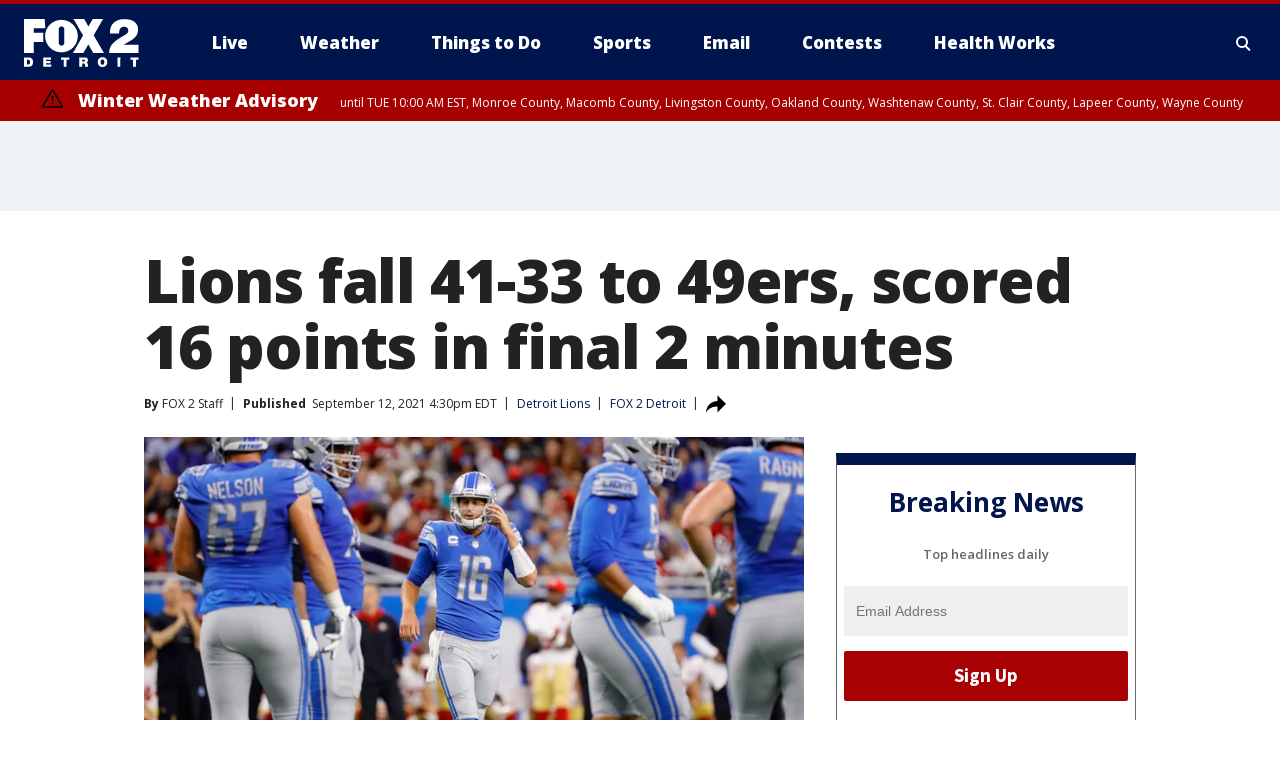

--- FILE ---
content_type: text/html; charset=utf-8
request_url: https://www.fox2detroit.com/sports/lions-fall-41-33-to-49ers-scored-16-points-in-final-2-minutes
body_size: 34625
content:
<!doctype html>
<html data-n-head-ssr lang="en" data-n-head="lang">
  <head>
    <!-- Google Tag Manager -->
    <script>
    function loadGTMIfNotLocalOrPreview() {
      const host = window.location.host.toLowerCase();
      const excludedHosts = ["local", "preview", "stage-preview"];
      if (!excludedHosts.some(excludedHost => host.startsWith(excludedHost))) {
        (function(w,d,s,l,i){w[l]=w[l]||[];w[l].push({'gtm.start':
        new Date().getTime(),event:'gtm.js'});var f=d.getElementsByTagName(s)[0],
        j=d.createElement(s),dl=l!='dataLayer'?'&l='+l:'';j.async=true;j.src=
        'https://www.googletagmanager.com/gtm.js?id='+i+dl;f.parentNode.insertBefore(j,f);
        })(window,document,'script','dataLayer','GTM-TMF4BDJ');
      }
    }
    loadGTMIfNotLocalOrPreview();
    </script>
    <!-- End Google Tag Manager -->
    <title data-n-head="true">Lions fall 41-33 to 49ers, scored 16 points in final 2 minutes | FOX 2 Detroit</title><meta data-n-head="true" http-equiv="X-UA-Compatible" content="IE=edge,chrome=1"><meta data-n-head="true" name="viewport" content="width=device-width, minimum-scale=1.0, initial-scale=1.0"><meta data-n-head="true" charset="UTF-8"><meta data-n-head="true" name="format-detection" content="telephone=no"><meta data-n-head="true" name="msapplication-square70x70logo" content="//static.foxtv.com/static/orion/img/wjbk/favicons/mstile-70x70.png"><meta data-n-head="true" name="msapplication-square150x150logo" content="//static.foxtv.com/static/orion/img/wjbk/favicons/mstile-150x150.png"><meta data-n-head="true" name="msapplication-wide310x150logo" content="//static.foxtv.com/static/orion/img/wjbk/favicons/mstile-310x150.png"><meta data-n-head="true" name="msapplication-square310x310logo" content="//static.foxtv.com/static/orion/img/wjbk/favicons/mstile-310x310.png"><meta data-n-head="true" data-hid="description" name="description" content="The Detroit Lions fell 25 yards short of completing an incredible comeback against San Francisco on Sunday, Sept. 12."><meta data-n-head="true" data-hid="fb:app_id" property="fb:app_id" content="111375675545556"><meta data-n-head="true" data-hid="prism.stationId" name="prism.stationId" content="WJBK_FOX2"><meta data-n-head="true" data-hid="prism.stationCallSign" name="prism.stationCallSign" content="wjbk"><meta data-n-head="true" data-hid="prism.channel" name="prism.channel" content="fts"><meta data-n-head="true" data-hid="prism.section" name="prism.section" content="sports"><meta data-n-head="true" data-hid="prism.subsection1" name="prism.subsection1" content=""><meta data-n-head="true" data-hid="prism.subsection2" name="prism.subsection2" content=""><meta data-n-head="true" data-hid="prism.subsection3" name="prism.subsection3" content=""><meta data-n-head="true" data-hid="prism.subsection4" name="prism.subsection4" content=""><meta data-n-head="true" data-hid="prism.aggregationType" name="prism.aggregationType" content="subsection"><meta data-n-head="true" data-hid="prism.genre" name="prism.genre" content=""><meta data-n-head="true" data-hid="pagetype" name="pagetype" content="article" scheme="dcterms.DCMIType"><meta data-n-head="true" data-hid="strikepagetype" name="strikepagetype" content="article" scheme="dcterms.DCMIType"><meta data-n-head="true" data-hid="content-creator" name="content-creator" content="tiger"><meta data-n-head="true" data-hid="dc.creator" name="dc.creator" scheme="dcterms.creator" content=""><meta data-n-head="true" data-hid="dc.title" name="dc.title" content="Lions fall 41-33 to 49ers, scored 16 points in final 2 minutes" lang="en"><meta data-n-head="true" data-hid="dc.subject" name="dc.subject" content=""><meta data-n-head="true" data-hid="dcterms.abstract" name="dcterms.abstract" content="The Detroit Lions fell 25 yards short of completing an incredible comeback against San Francisco on Sunday, Sept. 12."><meta data-n-head="true" data-hid="dc.type" name="dc.type" scheme="dcterms.DCMIType" content="Text.Article"><meta data-n-head="true" data-hid="dc.description" name="dc.description" content="The Detroit Lions fell 25 yards short of completing an incredible comeback against San Francisco on Sunday, Sept. 12."><meta data-n-head="true" data-hid="dc.language" name="dc.language" scheme="dcterms.RFC4646" content="en-US"><meta data-n-head="true" data-hid="dc.publisher" name="dc.publisher" content="FOX 2 Detroit"><meta data-n-head="true" data-hid="dc.format" name="dc.format" scheme="dcterms.URI" content="text/html"><meta data-n-head="true" data-hid="dc.identifier" name="dc.identifier" scheme="dcterms.URI" content="urn:uri:base64:f892ad4a-a0e5-56b2-b4dc-6880217ffe34"><meta data-n-head="true" data-hid="dc.source" name="dc.source" content="FOX 2 Detroit"><meta data-n-head="true" data-hid="dc.date" name="dc.date" content="2021-09-12"><meta data-n-head="true" data-hid="dcterms.created" name="dcterms.created" scheme="dcterms.ISO8601" content="2021-09-12T16:30:47-04:00"><meta data-n-head="true" data-hid="dcterms.modified" name="dcterms.modified" scheme="dcterms.ISO8601" content="2021-09-12T16:30:47-04:00"><meta data-n-head="true" data-hid="og:title" property="og:title" content="Lions fall 41-33 to 49ers, scored 16 points in final 2 minutes"><meta data-n-head="true" data-hid="og:description" property="og:description" content="The Detroit Lions fell 25 yards short of completing an incredible comeback against San Francisco on Sunday, Sept. 12."><meta data-n-head="true" data-hid="og:type" property="og:type" content="article"><meta data-n-head="true" data-hid="og:image" property="og:image" content="https://images.foxtv.com/static.fox2detroit.com/www.fox2detroit.com/content/uploads/2021/09/1200/630/GettyImages-1339896914.jpg?ve=1&amp;tl=1"><meta data-n-head="true" data-hid="og:image:width" property="og:image:width" content="1280"><meta data-n-head="true" data-hid="og:image:height" property="og:image:height" content="720"><meta data-n-head="true" data-hid="og:url" property="og:url" content="https://www.fox2detroit.com/sports/lions-fall-41-33-to-49ers-scored-16-points-in-final-2-minutes"><meta data-n-head="true" data-hid="og:site_name" property="og:site_name" content="FOX 2 Detroit"><meta data-n-head="true" data-hid="og:locale" property="og:locale" content="en_US"><meta data-n-head="true" data-hid="robots" name="robots" content="index, follow, max-image-preview:large, max-video-preview:-1"><meta data-n-head="true" data-hid="fox.app_version" name="fox.app_version" content="v77"><meta data-n-head="true" data-hid="fox.fix_version" name="fox.fix_version" content="10.2.0"><meta data-n-head="true" data-hid="fox.app_build" name="fox.app_build" content="no build version"><meta data-n-head="true" name="twitter:card" content="summary_large_image"><meta data-n-head="true" name="twitter:site" content="@fox2news"><meta data-n-head="true" name="twitter:site:id" content="@fox2news"><meta data-n-head="true" name="twitter:title" content="Lions fall 41-33 to 49ers, scored 16 points in final 2 minutes"><meta data-n-head="true" name="twitter:description" content="The Detroit Lions fell 25 yards short of completing an incredible comeback against San Francisco on Sunday, Sept. 12."><meta data-n-head="true" name="twitter:image" content="https://images.foxtv.com/static.fox2detroit.com/www.fox2detroit.com/content/uploads/2021/09/1280/720/GettyImages-1339896914.jpg?ve=1&amp;tl=1"><meta data-n-head="true" name="twitter:url" content="https://www.fox2detroit.com/sports/lions-fall-41-33-to-49ers-scored-16-points-in-final-2-minutes"><meta data-n-head="true" name="twitter:creator" content="@fox2news"><meta data-n-head="true" name="twitter:creator:id" content="@fox2news"><meta data-n-head="true" name="fox.name" content="Post Landing"><meta data-n-head="true" name="fox.category" content="sports"><meta data-n-head="true" name="fox.page_content_category" content="sports"><meta data-n-head="true" name="fox.page_name" content="wjbk:web:post:article:Lions fall 41-33 to 49ers, scored 16 points in final 2 minutes | FOX 2 Detroit"><meta data-n-head="true" name="fox.page_content_level_1" content="wjbk:web:post"><meta data-n-head="true" name="fox.page_content_level_2" content="wjbk:web:post:article"><meta data-n-head="true" name="fox.page_content_level_3" content="wjbk:web:post:article:Lions fall 41-33 to 49ers, scored 16 points in final 2 minutes | FOX 2 Detroit"><meta data-n-head="true" name="fox.page_content_level_4" content="wjbk:web:post:article:Lions fall 41-33 to 49ers, scored 16 points in final 2 minutes | FOX 2 Detroit"><meta data-n-head="true" name="fox.page_type" content="post-article"><meta data-n-head="true" name="fox.page_content_distributor" content="owned"><meta data-n-head="true" name="fox.page_content_type_of_story" content="Digital Original"><meta data-n-head="true" name="fox.author" content=""><meta data-n-head="true" name="fox.page_content_author" content=""><meta data-n-head="true" name="fox.page_content_author_secondary" content="FOX 2 Staff"><meta data-n-head="true" name="fox.page_content_version" content="1.0.0"><meta data-n-head="true" name="fox.publisher" content="FOX 2 Detroit"><meta data-n-head="true" name="fox.page_content_id" content="f892ad4a-a0e5-56b2-b4dc-6880217ffe34"><meta data-n-head="true" name="fox.page_content_station_originator" content="wjbk"><meta data-n-head="true" name="fox.url" content="https://www.fox2detroit.com/sports/lions-fall-41-33-to-49ers-scored-16-points-in-final-2-minutes"><meta data-n-head="true" name="fox.page_canonical_url" content="https://www.fox2detroit.com/sports/lions-fall-41-33-to-49ers-scored-16-points-in-final-2-minutes"><meta data-n-head="true" name="smartbanner:enabled-platforms" content="none"><meta data-n-head="true" property="fb:app_id" content="111375675545556"><meta data-n-head="true" property="article:opinion" content="false"><meta data-n-head="true" name="keywords" content="Nfl,Lions,Sports,Us,Mi,Wayne County,Detroit"><meta data-n-head="true" name="classification" content="/FTS/Nfl/Lions,/FTS/Sports,/FTS/Us/Mi/Wayne County/Detroit"><meta data-n-head="true" name="classification-isa" content="lions,sports,detroit"><meta data-n-head="true" name="fox.page_content_tags" content="/FTS/Nfl/Lions,/FTS/Sports,/FTS/Us/Mi/Wayne County/Detroit"><link data-n-head="true" rel="preconnect" href="https://prod.player.fox.digitalvideoplatform.com" crossorigin="anonymous"><link data-n-head="true" rel="dns-prefetch" href="https://prod.player.fox.digitalvideoplatform.com"><link data-n-head="true" rel="stylesheet" href="https://statics.foxsports.com/static/orion/style/css/scorestrip-external.css"><link data-n-head="true" rel="icon" type="image/x-icon" href="/favicons/wjbk/favicon.ico"><link data-n-head="true" rel="stylesheet" href="https://fonts.googleapis.com/css?family=Open+Sans:300,400,400i,600,600i,700,700i,800,800i&amp;display=swap"><link data-n-head="true" rel="stylesheet" href="https://fonts.googleapis.com/css2?family=Rubik:wght@700&amp;display=swap"><link data-n-head="true" rel="schema.dcterms" href="//purl.org/dc/terms/"><link data-n-head="true" rel="schema.prism" href="//prismstandard.org/namespaces/basic/2.1/"><link data-n-head="true" rel="schema.iptc" href="//iptc.org/std/nar/2006-10-01/"><link data-n-head="true" rel="shortcut icon" href="//static.foxtv.com/static/orion/img/wjbk/favicons/favicon.ico" type="image/x-icon"><link data-n-head="true" rel="apple-touch-icon" sizes="57x57" href="//static.foxtv.com/static/orion/img/wjbk/favicons/apple-touch-icon-57x57.png"><link data-n-head="true" rel="apple-touch-icon" sizes="60x60" href="//static.foxtv.com/static/orion/img/wjbk/favicons/apple-touch-icon-60x60.png"><link data-n-head="true" rel="apple-touch-icon" sizes="72x72" href="//static.foxtv.com/static/orion/img/wjbk/favicons/apple-touch-icon-72x72.png"><link data-n-head="true" rel="apple-touch-icon" sizes="76x76" href="//static.foxtv.com/static/orion/img/wjbk/favicons/apple-touch-icon-76x76.png"><link data-n-head="true" rel="apple-touch-icon" sizes="114x114" href="//static.foxtv.com/static/orion/img/wjbk/favicons/apple-touch-icon-114x114.png"><link data-n-head="true" rel="apple-touch-icon" sizes="120x120" href="//static.foxtv.com/static/orion/img/wjbk/favicons/apple-touch-icon-120x120.png"><link data-n-head="true" rel="apple-touch-icon" sizes="144x144" href="//static.foxtv.com/static/orion/img/wjbk/favicons/apple-touch-icon-144x144.png"><link data-n-head="true" rel="apple-touch-icon" sizes="152x152" href="//static.foxtv.com/static/orion/img/wjbk/favicons/apple-touch-icon-152x152.png"><link data-n-head="true" rel="apple-touch-icon" sizes="180x180" href="//static.foxtv.com/static/orion/img/wjbk/favicons/apple-touch-icon-180x180.png"><link data-n-head="true" rel="icon" type="image/png" href="//static.foxtv.com/static/orion/img/wjbk/favicons/favicon-16x16.png" sizes="16x16"><link data-n-head="true" rel="icon" type="image/png" href="//static.foxtv.com/static/orion/img/wjbk/favicons/favicon-32x32.png" sizes="32x32"><link data-n-head="true" rel="icon" type="image/png" href="//static.foxtv.com/static/orion/img/wjbk/favicons/favicon-96x96.png" sizes="96x96"><link data-n-head="true" rel="icon" type="image/png" href="//static.foxtv.com/static/orion/img/wjbk/favicons/android-chrome-192x192.png" sizes="192x192"><link data-n-head="true" href="https://fonts.gstatic.com" rel="preconnect" crossorigin="true"><link data-n-head="true" href="https://fonts.googleapis.com" rel="preconnect" crossorigin="true"><link data-n-head="true" rel="stylesheet" href="https://fonts.googleapis.com/css?family=Source+Sans+Pro:200,300,400,600,400italic,700,700italic,300,300italic,600italic/"><link data-n-head="true" rel="preconnect" href="https://cdn.segment.com/"><link data-n-head="true" rel="preconnect" href="https://widgets.media.weather.com/"><link data-n-head="true" rel="preconnect" href="https://elections.ap.org/"><link data-n-head="true" rel="preconnect" href="https://www.google-analytics.com/"><link data-n-head="true" rel="preconnect" href="http://static.chartbeat.com/"><link data-n-head="true" rel="preconnect" href="https://sb.scorecardresearch.com/"><link data-n-head="true" rel="preconnect" href="http://www.googletagmanager.com/"><link data-n-head="true" rel="preconnect" href="https://cdn.optimizely.com/"><link data-n-head="true" rel="preconnect" href="https://cdn.segment.com/"><link data-n-head="true" rel="preconnect" href="https://connect.facebook.net/"><link data-n-head="true" rel="preconnect" href="https://prod.player.fox.digitalvideoplatform.com/"><link data-n-head="true" rel="preload" as="script" href="https://prod.player.fox.digitalvideoplatform.com/wpf/v3/3.2.59/wpf_player.js"><link data-n-head="true" rel="prefetch" as="script" href="https://prod.player.fox.digitalvideoplatform.com/wpf/v3/3.2.59/lib/wpf_bitmovin_yospace_player.js"><link data-n-head="true" rel="prefetch" as="script" href="https://prod.player.fox.digitalvideoplatform.com/wpf/v3/3.2.59/lib/wpf_conviva_reporter.js"><link data-n-head="true" rel="prefetch" as="script" href="https://prod.player.fox.digitalvideoplatform.com/wpf/v3/3.2.59/lib/wpf_mux_reporter.js"><link data-n-head="true" rel="prefetch" as="script" href="https://prod.player.fox.digitalvideoplatform.com/wpf/v3/3.2.59/lib/wpf_adobeheartbeat_reporter.js"><link data-n-head="true" rel="prefetch" as="script" href="https://prod.player.fox.digitalvideoplatform.com/wpf/v3/3.2.59/lib/wpf_comscore_reporter.js"><link data-n-head="true" rel="prefetch" as="script" href="https://prod.player.fox.digitalvideoplatform.com/wpf/v3/3.2.59/lib/wpf_controls.js"><link data-n-head="true" rel="canonical" href="https://www.fox2detroit.com/sports/lions-fall-41-33-to-49ers-scored-16-points-in-final-2-minutes"><link data-n-head="true" rel="alternate" type="application/rss+xml" title="Sports" href="https://www.fox2detroit.com/rss.xml?category=sports"><link data-n-head="true" rel="alternate" type="application/rss+xml" title="Detroit Lions" href="https://www.fox2detroit.com/rss.xml?tag=lions"><link data-n-head="true" rel="shorturl" href=""><link data-n-head="true" rel="image_src" href="https://images.foxtv.com/static.fox2detroit.com/www.fox2detroit.com/content/uploads/2021/09/1280/720/GettyImages-1339896914.jpg?ve=1&amp;tl=1"><link data-n-head="true" rel="amphtml" href="https://www.fox2detroit.com/sports/lions-fall-41-33-to-49ers-scored-16-points-in-final-2-minutes.amp"><link data-n-head="true" rel="alternate" title="FOX 2 Detroit - News" type="application/rss+xml" href="https://www.fox2detroit.com/rss/category/news"><link data-n-head="true" rel="alternate" title="FOX 2 Detroit - Local News" type="application/rss+xml" href="https://www.fox2detroit.com/rss/category/local-news"><link data-n-head="true" rel="alternate" title="FOX 2 Detroit - Tag The Pulse" type="application/rss+xml" href="https://www.fox2detroit.com/rss/tags/the-pulse"><link data-n-head="true" rel="alternate" title="FOX 2 Detroit - Tag Series Hall Of Shame" type="application/rss+xml" href="https://www.fox2detroit.com/rss/tags/series,hall-of-shame"><link data-n-head="true" rel="alternate" title="FOX 2 Detroit - National News" type="application/rss+xml" href="https://www.fox2detroit.com/rss/category/national-news"><link data-n-head="true" rel="alternate" title="FOX 2 Detroit - Tag News The Interview" type="application/rss+xml" href="https://www.fox2detroit.com/rss/tags/news,the-interview"><link data-n-head="true" rel="alternate" title="FOX 2 Detroit - Tag Business" type="application/rss+xml" href="https://www.fox2detroit.com/rss/tags/business"><link data-n-head="true" rel="alternate" title="FOX 2 Detroit - Tag Lifestyle Things To Do Detroit" type="application/rss+xml" href="https://www.fox2detroit.com/rss/tags/lifestyle,things-to-do-detroit"><link data-n-head="true" rel="alternate" title="FOX 2 Detroit - Live" type="application/rss+xml" href="https://www.fox2detroit.com/rss/category/live"><link data-n-head="true" rel="alternate" title="FOX 2 Detroit - Live Newsnow" type="application/rss+xml" href="https://www.fox2detroit.com/rss/category/live/newsnow"><link data-n-head="true" rel="alternate" title="FOX 2 Detroit - Live Fox Soul" type="application/rss+xml" href="https://www.fox2detroit.com/rss/category/live/fox-soul"><link data-n-head="true" rel="alternate" title="FOX 2 Detroit - Photos" type="application/rss+xml" href="https://www.fox2detroit.com/rss/category/photos"><link data-n-head="true" rel="alternate" title="FOX 2 Detroit - Poll" type="application/rss+xml" href="https://www.fox2detroit.com/rss/category/poll"><link data-n-head="true" rel="alternate" title="FOX 2 Detroit - Weather" type="application/rss+xml" href="https://www.fox2detroit.com/rss/category/weather"><link data-n-head="true" rel="alternate" title="FOX 2 Detroit - Closings" type="application/rss+xml" href="https://www.fox2detroit.com/rss/category/closings"><link data-n-head="true" rel="alternate" title="FOX 2 Detroit - Fox 2 Weather App" type="application/rss+xml" href="https://www.fox2detroit.com/rss/category/fox-2-weather-app"><link data-n-head="true" rel="alternate" title="FOX 2 Detroit - Weather Alerts" type="application/rss+xml" href="https://www.fox2detroit.com/rss/category/weather-alerts"><link data-n-head="true" rel="alternate" title="FOX 2 Detroit - Traffic" type="application/rss+xml" href="https://www.fox2detroit.com/rss/category/traffic"><link data-n-head="true" rel="alternate" title="FOX 2 Detroit - Airport Delays" type="application/rss+xml" href="https://www.fox2detroit.com/rss/category/airport-delays"><link data-n-head="true" rel="alternate" title="FOX 2 Detroit - Shows Mornings" type="application/rss+xml" href="https://www.fox2detroit.com/rss/category/shows,mornings"><link data-n-head="true" rel="alternate" title="FOX 2 Detroit - Shows Good Day Detroit" type="application/rss+xml" href="https://www.fox2detroit.com/rss/category/shows,good-day-detroit"><link data-n-head="true" rel="alternate" title="FOX 2 Detroit - Shows The Noon" type="application/rss+xml" href="https://www.fox2detroit.com/rss/category/shows,the-noon"><link data-n-head="true" rel="alternate" title="FOX 2 Detroit - Mug Contest" type="application/rss+xml" href="https://www.fox2detroit.com/rss/category/mug-contest"><link data-n-head="true" rel="alternate" title="FOX 2 Detroit - Tag Series Healthworks" type="application/rss+xml" href="https://www.fox2detroit.com/rss/tags/series,healthworks"><link data-n-head="true" rel="alternate" title="FOX 2 Detroit - Tag Series Cooking School" type="application/rss+xml" href="https://www.fox2detroit.com/rss/tags/series,cooking-school"><link data-n-head="true" rel="alternate" title="FOX 2 Detroit - Tag Series Get Fit" type="application/rss+xml" href="https://www.fox2detroit.com/rss/tags/series,get-fit"><link data-n-head="true" rel="alternate" title="FOX 2 Detroit - Money Saver" type="application/rss+xml" href="https://www.fox2detroit.com/rss/category/money-saver"><link data-n-head="true" rel="alternate" title="FOX 2 Detroit - Tag Series Doctor Is In" type="application/rss+xml" href="https://www.fox2detroit.com/rss/tags/series,doctor-is-in"><link data-n-head="true" rel="alternate" title="FOX 2 Detroit - Shows Weekend Mornings" type="application/rss+xml" href="https://www.fox2detroit.com/rss/category/shows,weekend-mornings"><link data-n-head="true" rel="alternate" title="FOX 2 Detroit - Tag Politics" type="application/rss+xml" href="https://www.fox2detroit.com/rss/tags/politics"><link data-n-head="true" rel="alternate" title="FOX 2 Detroit - Sports" type="application/rss+xml" href="https://www.fox2detroit.com/rss/category/sports"><link data-n-head="true" rel="alternate" title="FOX 2 Detroit - Tag Nfl Lions" type="application/rss+xml" href="https://www.fox2detroit.com/rss/tags/nfl,lions"><link data-n-head="true" rel="alternate" title="FOX 2 Detroit - Tag Ncaa Wolverines" type="application/rss+xml" href="https://www.fox2detroit.com/rss/tags/ncaa,wolverines"><link data-n-head="true" rel="alternate" title="FOX 2 Detroit - Tag Ncaa Spartans" type="application/rss+xml" href="https://www.fox2detroit.com/rss/tags/ncaa,spartans"><link data-n-head="true" rel="alternate" title="FOX 2 Detroit - Tag Nba Pistons" type="application/rss+xml" href="https://www.fox2detroit.com/rss/tags/nba,pistons"><link data-n-head="true" rel="alternate" title="FOX 2 Detroit - Tag Mlb Tigers" type="application/rss+xml" href="https://www.fox2detroit.com/rss/tags/mlb,tigers"><link data-n-head="true" rel="alternate" title="FOX 2 Detroit - Tag Nhl Red Wings" type="application/rss+xml" href="https://www.fox2detroit.com/rss/tags/nhl,red-wings"><link data-n-head="true" rel="alternate" title="FOX 2 Detroit - Tag Entertainment" type="application/rss+xml" href="https://www.fox2detroit.com/rss/tags/entertainment"><link data-n-head="true" rel="alternate" title="FOX 2 Detroit - Shows Fox Content" type="application/rss+xml" href="https://www.fox2detroit.com/rss/category/shows,fox-content"><link data-n-head="true" rel="alternate" title="FOX 2 Detroit - Shows Criticlee Speaking" type="application/rss+xml" href="https://www.fox2detroit.com/rss/category/shows,criticlee-speaking"><link data-n-head="true" rel="alternate" title="FOX 2 Detroit - Whats On Fox" type="application/rss+xml" href="https://www.fox2detroit.com/rss/category/whats-on-fox"><link data-n-head="true" rel="alternate" title="FOX 2 Detroit - Contests" type="application/rss+xml" href="https://www.fox2detroit.com/rss/category/contests"><link data-n-head="true" rel="alternate" title="FOX 2 Detroit - About Us" type="application/rss+xml" href="https://www.fox2detroit.com/rss/category/about-us"><link data-n-head="true" rel="alternate" title="FOX 2 Detroit - Team" type="application/rss+xml" href="https://www.fox2detroit.com/rss/category/team"><link data-n-head="true" rel="alternate" title="FOX 2 Detroit - Contact Us" type="application/rss+xml" href="https://www.fox2detroit.com/rss/category/contact-us"><link data-n-head="true" rel="alternate" title="FOX 2 Detroit - Jobs" type="application/rss+xml" href="https://www.fox2detroit.com/rss/category/jobs"><link data-n-head="true" rel="alternate" title="FOX 2 Detroit - Fox 2 Mobile Apps" type="application/rss+xml" href="https://www.fox2detroit.com/rss/category/fox-2-mobile-apps"><link data-n-head="true" rel="alternate" title="FOX 2 Detroit - Tag Job Shop" type="application/rss+xml" href="https://www.fox2detroit.com/rss/tags/job-shop"><link data-n-head="true" rel="alternate" title="FOX 2 Detroit - Community" type="application/rss+xml" href="https://www.fox2detroit.com/rss/category/community"><link data-n-head="true" rel="alternate" title="FOX 2 Detroit - Public File Inquiries" type="application/rss+xml" href="https://www.fox2detroit.com/rss/category/public-file-inquiries"><link data-n-head="true" rel="alternate" title="FOX 2 Detroit - Closed Captions" type="application/rss+xml" href="https://www.fox2detroit.com/rss/category/closed-captions"><link data-n-head="true" rel="alternate" title="FOX 2 Detroit - Problem Solvers Resources" type="application/rss+xml" href="https://www.fox2detroit.com/rss/category/problem-solvers-resources"><link data-n-head="true" rel="alternate" title="FOX 2 Detroit - Weather Quiz" type="application/rss+xml" href="https://www.fox2detroit.com/rss/category/weather-quiz"><link data-n-head="true" rel="alternate" title="FOX 2 Detroit - Tag Money" type="application/rss+xml" href="https://www.fox2detroit.com/rss/tags/money"><link data-n-head="true" rel="alternate" title="FOX 2 Detroit - Tag Business Personal Finance" type="application/rss+xml" href="https://www.fox2detroit.com/rss/tags/business,personal-finance"><link data-n-head="true" rel="alternate" title="FOX 2 Detroit - Tag Business Stock Market" type="application/rss+xml" href="https://www.fox2detroit.com/rss/tags/business,stock-market"><link data-n-head="true" rel="alternate" title="FOX 2 Detroit - Tag Business Small Business" type="application/rss+xml" href="https://www.fox2detroit.com/rss/tags/business,small-business"><link data-n-head="true" rel="alternate" title="FOX 2 Detroit - Tag Us Mi" type="application/rss+xml" href="https://www.fox2detroit.com/rss/tags/us,mi"><link data-n-head="true" rel="alternate" title="FOX 2 Detroit - Newsletter Signup" type="application/rss+xml" href="https://www.fox2detroit.com/rss/category/newsletter-signup"><link data-n-head="true" rel="alternate" title="FOX 2 Detroit - Discover the latest breaking news." type="application/rss+xml" href="https://www.fox2detroit.com/latest.xml"><link data-n-head="true" rel="stylesheet" href="//static.foxtv.com/static/orion/css/default/article.rs.css"><link data-n-head="true" rel="stylesheet" href="/css/print.css" media="print"><script data-n-head="true" type="text/javascript" data-hid="pal-script" src="//imasdk.googleapis.com/pal/sdkloader/pal.js"></script><script data-n-head="true" type="text/javascript" src="https://statics.foxsports.com/static/orion/scorestrip.js" async="false" defer="true"></script><script data-n-head="true" type="text/javascript">
        (function (h,o,u,n,d) {
          h=h[d]=h[d]||{q:[],onReady:function(c){h.q.push(c)}}
          d=o.createElement(u);d.async=1;d.src=n
          n=o.getElementsByTagName(u)[0];n.parentNode.insertBefore(d,n)
        })(window,document,'script','https://www.datadoghq-browser-agent.com/datadog-rum-v4.js','DD_RUM')
        DD_RUM.onReady(function() {
          DD_RUM.init({
            clientToken: 'pub6d08621e10189e2259b02648fb0f12e4',
            applicationId: 'f7e50afb-e642-42a0-9619-b32a46fc1075',
            site: 'datadoghq.com',
            service: 'www.fox2detroit.com',
            env: 'prod',
            // Specify a version number to identify the deployed version of your application in Datadog
            version: '1.0.0',
            sampleRate: 20,
            sessionReplaySampleRate: 0,
            trackInteractions: true,
            trackResources: true,
            trackLongTasks: true,
            defaultPrivacyLevel: 'mask-user-input',
          });
          // DD_RUM.startSessionReplayRecording();
        })</script><script data-n-head="true" type="text/javascript" src="https://foxkit.fox.com/sdk/profile/v2.15.0/profile.js" async="false" defer="true"></script><script data-n-head="true" src="https://js.appboycdn.com/web-sdk/5.6/braze.min.js" async="true" defer="true"></script><script data-n-head="true" src="https://c.amazon-adsystem.com/aax2/apstag.js" async="true" defer="true"></script><script data-n-head="true" src="https://www.googletagmanager.com/gtag/js?id=UA-60952345-1" async="true"></script><script data-n-head="true" type="text/javascript">// 86acbd31cd7c09cf30acb66d2fbedc91daa48b86:1701196429.4670453
!function(n,r,e,t,c){var i,o="Promise"in n,u={then:function(){return u},catch:function(n){
return n(new Error("Airship SDK Error: Unsupported browser")),u}},s=o?new Promise((function(n,r){i=function(e,t){e?r(e):n(t)}})):u
;s._async_setup=function(n){if(o)try{i(null,n(c))}catch(n){i(n)}},n[t]=s;var a=r.createElement("script");a.src=e,a.async=!0,a.id="_uasdk",
a.rel=t,r.head.appendChild(a)}(window,document,'https://aswpsdkus.com/notify/v1/ua-sdk.min.js',
  'UA', {
    vapidPublicKey: 'BHj2fUsgobYuFP5EJWi82kOzxmFTmj4iH1FNGOf0rAZUz3mnewQHpCHxJu52qRGNW9IckQNcJLJVnKnlYIguBH8=',
    websitePushId: 'web.wjbk.prod',
    appKey: '8EwaRW7DSf-hvtynXbpiRA',
    token: 'MTo4RXdhUlc3RFNmLWh2dHluWGJwaVJBOm1VNTBPdy1xM25CWmMteFlLTElJcFlKV2NOVmFrSzhiTS1pWjNndzl6eG8'
  });
</script><script data-n-head="true" type="text/javascript">UA.then(sdk => {
        sdk.plugins.load('html-prompt', 'https://aswpsdkus.com/notify/v1/ua-html-prompt.min.js', {
          appearDelay: 5000,
          disappearDelay: 2000000000000000000000000,
          askAgainDelay: 0,
          stylesheet: './css/airship.css',
          auto: false,
          type: 'alert',
          position: 'top',
          i18n: {
            en: {
              title: 'Don&#39;t Miss Out',
              message: 'Receive instant notifications when new stories break.',
              accept: 'Allow',
              deny: 'No Thanks'
            }
          },
          logo: '/favicons/wjbk/favicon.ico'
        }).then(plugin => {
          const auditSession = () => {
            const airshipPageViews = parseInt(window.sessionStorage.getItem('currentAirShipPageViews'), 10)
            if (airshipPageViews > 1) {
              plugin.prompt();
              console.info('Airship: prompt called')
              clearInterval(auditInterval);
              window.sessionStorage.setItem('currentAirShipPageViews', 0)
            }
          }
          const auditInterval = setInterval(auditSession, 2000);
        })
      })</script><script data-n-head="true" src="/taboola/taboola.js" type="text/javascript" async="true" defer="true"></script><script data-n-head="true" src="https://scripts.webcontentassessor.com/scripts/44fe476b9b5087968a2afaccc13a4ad6671d0da54fde4f524deed1f8b586c30c"></script><script data-n-head="true" src="//static.foxtv.com/static/orion/scripts/core/ag.core.js"></script><script data-n-head="true" src="//static.foxtv.com/static/isa/core.js"></script><script data-n-head="true" src="//static.foxtv.com/static/orion/scripts/station/default/loader.js"></script><script data-n-head="true" src="https://widgets.media.weather.com/wxwidget.loader.js?cid=996314550" defer=""></script><script data-n-head="true" src="https://prod.player.fox.digitalvideoplatform.com/wpf/v3/3.2.59/wpf_player.js" defer="" data-hid="fox-player-main-script"></script><script data-n-head="true" src="//static.foxtv.com/static/leap/loader.js"></script><script data-n-head="true" >(function () {
        var _sf_async_config = window._sf_async_config = (window._sf_async_config || {})
        _sf_async_config.uid = 65824
        _sf_async_config.domain = 'fox2detroit.com'
        _sf_async_config.flickerControl = false
        _sf_async_config.useCanonical = true

        // Function to set ISA-dependent values with proper error handling
        function setISAValues() {
          if (window.FTS && window.FTS.ISA && window.FTS.ISA._meta) {
            try {
              _sf_async_config.sections = window.FTS.ISA._meta.section || ''
              _sf_async_config.authors = window.FTS.ISA._meta.fox['fox.page_content_author'] ||
                                       window.FTS.ISA._meta.fox['fox.page_content_author_secondary'] ||
                                       window.FTS.ISA._meta.raw.publisher || ''
            } catch (e) {
              console.warn('FTS.ISA values not available yet:', e)
              _sf_async_config.sections = ''
              _sf_async_config.authors = ''
            }
          } else {
            // Set default values if ISA is not available
            _sf_async_config.sections = ''
            _sf_async_config.authors = ''

            // Retry after a short delay if ISA is not loaded yet
            setTimeout(setISAValues, 100)
          }
        }

        // Set ISA values initially
        setISAValues()

        _sf_async_config.useCanonicalDomain = true
        function loadChartbeat() {
          var e = document.createElement('script');
            var n = document.getElementsByTagName('script')[0];
            e.type = 'text/javascript';
            e.async = true;
            e.src = '//static.chartbeat.com/js/chartbeat.js';
            n.parentNode.insertBefore(e, n);
        }
        loadChartbeat();
        })()</script><script data-n-head="true" src="//static.chartbeat.com/js/chartbeat_mab.js"></script><script data-n-head="true" src="//static.chartbeat.com/js/chartbeat.js"></script><script data-n-head="true" src="https://interactives.ap.org/election-results/assets/microsite/resizeClient.js" defer=""></script><script data-n-head="true" data-hid="strike-loader" src="https://strike.fox.com/static/fts/display/loader.js" type="text/javascript"></script><script data-n-head="true" >
          (function() {
              window.foxstrike = window.foxstrike || {};
              window.foxstrike.cmd = window.foxstrike.cmd || [];
          })()
        </script><script data-n-head="true" type="application/ld+json">{"@context":"http://schema.org","@type":"NewsArticle","mainEntityOfPage":"https://www.fox2detroit.com/sports/lions-fall-41-33-to-49ers-scored-16-points-in-final-2-minutes","headline":"Lions fall 41-33 to 49ers, scored 16 points in final 2 minutes","articleBody":"The Detroit Lions nearly completed a miraculous comeback in the season opener at Ford Field but ran out of gas after scoring two touchdowns inside of two minutes, recovering an onside kick, and recovering a fumble.Lions (0-1) new quarterback Jared Goff tried to will the team to a victory but the final drive died at the San Francisco 25 yard line.The Lions were down 41-17 at the two-minute warning and scored three touchdowns and successfully completed three two-point conversions to force overtime.The first touchdown was a 1-yard run for Jamaal Williams with a two-point conversion pass to TJ Hockenson to bring the Lions to 25 points. The Lions recovered the onside kick and quickly drove down the field and scored again.&#xA0;This touchdown was to Quintez Cephus on a beautiful fade pass from Jared Goff. The only thing prettier was the 2-point conversion pass to Cephus, when dragged his two feet.The Lions missed this onside attempt and the 49ers were at 3rd and 13 inside Lions territory and San Francisco 49er wide receiver Deebo Samuel had the first down until a fumble. The Lions recovered and Goff led Detroit to the San Francisco 25 yard line.That&apos;s when the drive stalled.Detroit nearly pulled off the incredible comeback but fell 25 yards short in head coach Dan Campbell&apos;s debut.","datePublished":"2021-09-12T16:30:47-04:00","dateModified":"2021-09-12T16:30:47-04:00","description":"The Detroit Lions fell 25 yards short of completing an incredible comeback against San Francisco on Sunday, Sept. 12.","author":{"@type":"Person","name":"FOX 2 Detroit"},"publisher":{"@type":"NewsMediaOrganization","name":"FOX 2 Detroit","alternateName":"WJBK, FOX 2","url":"https://www.fox2detroit.com/","sameAs":["https://www.facebook.com/WJBKFox2Detroit/","https://twitter.com/FOX2News","https://www.instagram.com/fox2detroit/","https://www.youtube.com/FOX2Detroit","https://en.wikipedia.org/wiki/WJBK","https://www.wikidata.org/wiki/Q3564701","https://www.wikidata.org/wiki/Q3564701"],"foundingDate":"1948-10-24","logo":{"@type":"ImageObject","url":"https://static.foxtv.com/static/orion/img/wjbk/favicons/favicon-96x96.png","width":"96","height":"96"},"contactPoint":[{"@type":"ContactPoint","telephone":"+1-248-557-2000","contactType":"news desk"}],"address":{"@type":"PostalAddress","addressLocality":"Southfield","addressRegion":"Michigan","postalCode":"48075","streetAddress":"16550 W 9 Mile Road","addressCountry":{"@type":"Country","name":"US"}}},"image":{"@type":"ImageObject","url":"https://static.fox2detroit.com/www.fox2detroit.com/content/uploads/2021/09/GettyImages-1339896914.jpg","width":"1280","height":"720"},"url":"https://www.fox2detroit.com/sports/lions-fall-41-33-to-49ers-scored-16-points-in-final-2-minutes","isAccessibleForFree":true,"keywords":"lions,detroit"}</script><link rel="preload" href="/_wzln/bb996bbe1416beb0f0d7.js" as="script"><link rel="preload" href="/_wzln/376f0263662b8ef9a7f8.js" as="script"><link rel="preload" href="/_wzln/6b27e2b92eb7e58c1613.js" as="script"><link rel="preload" href="/_wzln/d90767cec5769e532935.js" as="script"><link rel="preload" href="/_wzln/5346d95ee7fa0a048d8e.js" as="script"><link rel="preload" href="/_wzln/5bf881315af455b7a445.js" as="script"><link rel="preload" href="/_wzln/42efa403d15ea75a2034.js" as="script"><link rel="preload" href="/_wzln/c41317a195cab1466aca.js" as="script"><style data-vue-ssr-id="3d723bd8:0 153764a8:0 4783c553:0 01f125af:0 7e965aea:0 fe2c1b5a:0 c789a71e:0 2151d74a:0 5fac22c6:0 4f269fee:0 c23b5e74:0 403377d7:0 7cd52d1a:0 1b6848e9:0 54df0af1:0 dfdcd1d2:0 4a3d6b7a:0 42dc6fe6:0 3c367053:0 5c0b7ab5:0 c061adc6:0 d9a0143c:0">.v-select{position:relative;font-family:inherit}.v-select,.v-select *{box-sizing:border-box}@keyframes vSelectSpinner{0%{transform:rotate(0deg)}to{transform:rotate(1turn)}}.vs__fade-enter-active,.vs__fade-leave-active{pointer-events:none;transition:opacity .15s cubic-bezier(1,.5,.8,1)}.vs__fade-enter,.vs__fade-leave-to{opacity:0}.vs--disabled .vs__clear,.vs--disabled .vs__dropdown-toggle,.vs--disabled .vs__open-indicator,.vs--disabled .vs__search,.vs--disabled .vs__selected{cursor:not-allowed;background-color:#f8f8f8}.v-select[dir=rtl] .vs__actions{padding:0 3px 0 6px}.v-select[dir=rtl] .vs__clear{margin-left:6px;margin-right:0}.v-select[dir=rtl] .vs__deselect{margin-left:0;margin-right:2px}.v-select[dir=rtl] .vs__dropdown-menu{text-align:right}.vs__dropdown-toggle{-webkit-appearance:none;-moz-appearance:none;appearance:none;display:flex;padding:0 0 4px;background:none;border:1px solid rgba(60,60,60,.26);border-radius:4px;white-space:normal}.vs__selected-options{display:flex;flex-basis:100%;flex-grow:1;flex-wrap:wrap;padding:0 2px;position:relative}.vs__actions{display:flex;align-items:center;padding:4px 6px 0 3px}.vs--searchable .vs__dropdown-toggle{cursor:text}.vs--unsearchable .vs__dropdown-toggle{cursor:pointer}.vs--open .vs__dropdown-toggle{border-bottom-color:transparent;border-bottom-left-radius:0;border-bottom-right-radius:0}.vs__open-indicator{fill:rgba(60,60,60,.5);transform:scale(1);transition:transform .15s cubic-bezier(1,-.115,.975,.855);transition-timing-function:cubic-bezier(1,-.115,.975,.855)}.vs--open .vs__open-indicator{transform:rotate(180deg) scale(1)}.vs--loading .vs__open-indicator{opacity:0}.vs__clear{fill:rgba(60,60,60,.5);padding:0;border:0;background-color:transparent;cursor:pointer;margin-right:8px}.vs__dropdown-menu{display:block;box-sizing:border-box;position:absolute;top:calc(100% - 1px);left:0;z-index:1000;padding:5px 0;margin:0;width:100%;max-height:350px;min-width:160px;overflow-y:auto;box-shadow:0 3px 6px 0 rgba(0,0,0,.15);border:1px solid rgba(60,60,60,.26);border-top-style:none;border-radius:0 0 4px 4px;text-align:left;list-style:none;background:#fff}.vs__no-options{text-align:center}.vs__dropdown-option{line-height:1.42857143;display:block;padding:3px 20px;clear:both;color:#333;white-space:nowrap;cursor:pointer}.vs__dropdown-option--highlight{background:#5897fb;color:#fff}.vs__dropdown-option--deselect{background:#fb5858;color:#fff}.vs__dropdown-option--disabled{background:inherit;color:rgba(60,60,60,.5);cursor:inherit}.vs__selected{display:flex;align-items:center;background-color:#f0f0f0;border:1px solid rgba(60,60,60,.26);border-radius:4px;color:#333;line-height:1.4;margin:4px 2px 0;padding:0 .25em;z-index:0}.vs__deselect{display:inline-flex;-webkit-appearance:none;-moz-appearance:none;appearance:none;margin-left:4px;padding:0;border:0;cursor:pointer;background:none;fill:rgba(60,60,60,.5);text-shadow:0 1px 0 #fff}.vs--single .vs__selected{background-color:transparent;border-color:transparent}.vs--single.vs--loading .vs__selected,.vs--single.vs--open .vs__selected{position:absolute;opacity:.4}.vs--single.vs--searching .vs__selected{display:none}.vs__search::-webkit-search-cancel-button{display:none}.vs__search::-ms-clear,.vs__search::-webkit-search-decoration,.vs__search::-webkit-search-results-button,.vs__search::-webkit-search-results-decoration{display:none}.vs__search,.vs__search:focus{-webkit-appearance:none;-moz-appearance:none;appearance:none;line-height:1.4;font-size:1em;border:1px solid transparent;border-left:none;outline:none;margin:4px 0 0;padding:0 7px;background:none;box-shadow:none;width:0;max-width:100%;flex-grow:1;z-index:1}.vs__search::-moz-placeholder{color:inherit}.vs__search::placeholder{color:inherit}.vs--unsearchable .vs__search{opacity:1}.vs--unsearchable:not(.vs--disabled) .vs__search{cursor:pointer}.vs--single.vs--searching:not(.vs--open):not(.vs--loading) .vs__search{opacity:.2}.vs__spinner{align-self:center;opacity:0;font-size:5px;text-indent:-9999em;overflow:hidden;border:.9em solid hsla(0,0%,39.2%,.1);border-left-color:rgba(60,60,60,.45);transform:translateZ(0);animation:vSelectSpinner 1.1s linear infinite;transition:opacity .1s}.vs__spinner,.vs__spinner:after{border-radius:50%;width:5em;height:5em}.vs--loading .vs__spinner{opacity:1}
.fts-scorestrip-wrap{width:100%}.fts-scorestrip-wrap .fts-scorestrip-container{padding:0 16px;max-width:1280px;margin:0 auto}@media screen and (min-width:1024px){.fts-scorestrip-wrap .fts-scorestrip-container{padding:15px 24px}}
.fts-scorestrip-wrap[data-v-75d386ae]{width:100%}.fts-scorestrip-wrap .fts-scorestrip-container[data-v-75d386ae]{padding:0 16px;max-width:1280px;margin:0 auto}@media screen and (min-width:1024px){.fts-scorestrip-wrap .fts-scorestrip-container[data-v-75d386ae]{padding:15px 24px}}@media(min-width:768px)and (max-width:1280px){.main-content-new-layout[data-v-75d386ae]{padding:10px}}
#xd-channel-container[data-v-0130ae53]{margin:0 auto;max-width:1280px;height:1px}#xd-channel-fts-iframe[data-v-0130ae53]{position:relative;top:-85px;left:86.1%;width:100%;display:none}@media (min-width:768px) and (max-width:1163px){#xd-channel-fts-iframe[data-v-0130ae53]{left:84%}}@media (min-width:768px) and (max-width:1056px){#xd-channel-fts-iframe[data-v-0130ae53]{left:81%}}@media (min-width:768px) and (max-width:916px){#xd-channel-fts-iframe[data-v-0130ae53]{left:79%}}@media (min-width:769px) and (max-width:822px){#xd-channel-fts-iframe[data-v-0130ae53]{left:77%}}@media (min-width:400px) and (max-width:767px){#xd-channel-fts-iframe[data-v-0130ae53]{display:none!important}}.branding[data-v-0130ae53]{padding-top:0}@media (min-width:768px){.branding[data-v-0130ae53]{padding-top:10px}}
.title--hide[data-v-b8625060]{display:none}
#fox-id-logged-in[data-v-f7244ab2]{display:none}.button-reset[data-v-f7244ab2]{background:none;border:none;padding:0;cursor:pointer;outline:inherit}.watch-live[data-v-f7244ab2]{background-color:#a70000;border-radius:3px;margin-top:16px;margin-right:-10px;padding:8px 9px;max-height:31px}.watch-live>a[data-v-f7244ab2]{color:#fff;font-weight:900;font-size:12px}.small-btn-grp[data-v-f7244ab2]{display:flex}.sign-in[data-v-f7244ab2]{width:43px;height:17px;font-size:12px;font-weight:800;font-stretch:normal;font-style:normal;line-height:normal;letter-spacing:-.25px;color:#fff}.sign-in-mobile[data-v-f7244ab2]{margin:16px 12px 0 0}.sign-in-mobile[data-v-f7244ab2],.sign-in-tablet-and-up[data-v-f7244ab2]{background-color:#334f99;width:59px;height:31px;border-radius:3px}.sign-in-tablet-and-up[data-v-f7244ab2]{float:left;margin-right:16px;margin-top:24px}.sign-in-tablet-and-up[data-v-f7244ab2]:hover{background-color:#667bb3}.avatar-desktop[data-v-f7244ab2]{width:28px;height:28px;float:left;margin-right:16px;margin-top:24px}.avatar-mobile[data-v-f7244ab2]{width:33px;height:33px;margin:16px 12px 0 0}
.alert-storm .alert-text[data-v-6e1c7e98]{top:0}.alert-storm .alert-info a[data-v-6e1c7e98]{color:#fff}.alert-storm .alert-title[data-v-6e1c7e98]:before{display:inline-block;position:absolute;left:-18px;top:2px;height:15px;width:12px;background:url(//static.foxtv.com/static/orion/img/core/s/weather/warning.svg) no-repeat;background-size:contain}@media (min-width:768px){.alert-storm .alert-title[data-v-6e1c7e98]:before{left:0;top:0;height:24px;width:21px}}
.min-height-ad[data-v-2c3e8482]{min-height:0}.pre-content .min-height-ad[data-v-2c3e8482]{min-height:90px}@media only screen and (max-width:767px){.page-content .lsf-mobile[data-v-2c3e8482],.right-rail .lsf-mobile[data-v-2c3e8482],.sidebar-secondary .lsf-mobile[data-v-2c3e8482]{min-height:300px;min-width:250px}}@media only screen and (min-width:768px){.right-rail .lsf-ban[data-v-2c3e8482],.sidebar-secondary .lsf-ban[data-v-2c3e8482]{min-height:250px;min-width:300px}.post-content .lsf-lb[data-v-2c3e8482],.pre-content .lsf-lb[data-v-2c3e8482]{min-height:90px;min-width:728px}}
.tags[data-v-6c8e215c]{flex-wrap:wrap;color:#979797;font-weight:400;line-height:normal}.tags[data-v-6c8e215c],.tags-tag[data-v-6c8e215c]{display:flex;font-family:Open Sans;font-size:18px;font-style:normal}.tags-tag[data-v-6c8e215c]{color:#041431;background-color:#e6e9f3;min-height:40px;align-items:center;justify-content:center;border-radius:10px;margin:10px 10px 10px 0;padding:10px 15px;grid-gap:10px;gap:10px;color:#036;font-weight:700;line-height:23px}.tags-tag[data-v-6c8e215c]:last-of-type{margin-right:0}.headlines-related.center[data-v-6c8e215c]{margin-bottom:0}#taboola-mid-article-thumbnails[data-v-6c8e215c]{padding:28px 100px}@media screen and (max-width:767px){#taboola-mid-article-thumbnails[data-v-6c8e215c]{padding:0}}
.no-separator[data-v-08416276]{padding-left:0}.no-separator[data-v-08416276]:before{content:""}
.outside[data-v-6d0ce7d9]{width:100vw;height:100vh;position:fixed;top:0;left:0}
.social-icons[data-v-10e60834]{background:#fff;box-shadow:0 0 20px rgba(0,0,0,.15);border-radius:5px}.social-icons a[data-v-10e60834]{overflow:visible}
.hand-cursor[data-v-7d0efd03]{cursor:pointer}.caption p[data-v-7d0efd03]{font-weight:300}
.caption-expand[data-v-9fae0ea4]{line-height:14px;border-bottom:1px solid #eee;text-align:center;margin:4px 0 24px;width:100%}.caption-expand a[data-v-9fae0ea4]{background:#fff;border:1px solid #ccc;border-radius:8px;padding:2px 10px;font-size:12px;font-weight:600;color:#666;position:relative;top:6px}.hand-cursor[data-v-9fae0ea4]{cursor:pointer}
.fox-bet-promo[data-v-7229c8d5]{margin-bottom:28px}
h2[data-v-6b12eae0]{color:#01154d;font-size:26px;font-weight:900;font-family:Open Sans,Helvetica Neue,Helvetica,Arial,sans-serif;line-height:30px;padding-top:5px}.you-might-also-like .subheader[data-v-6b12eae0]{background-color:#fff;display:block;position:relative;z-index:2;font-size:15px;width:180px;margin:0 auto;color:#666;font-family:Open Sans,Helvetica Neue,Helvetica,Arial,sans-serif;font-weight:600}.you-might-also-like-form[data-v-6b12eae0]{width:100%;max-width:300px;margin:0 auto;display:block;padding-bottom:25px;box-sizing:border-box}.you-might-also-like-form .checkbox-group[data-v-6b12eae0]{color:#666;border-top:2px solid #666;text-align:left;font-size:14px;margin-top:-10px;padding-top:10px}.you-might-also-like-form .checkbox-group .item[data-v-6b12eae0]{display:flex;flex-direction:column;margin-left:10px;padding:10px 0}.you-might-also-like-form .checkbox-group .item label[data-v-6b12eae0]{color:#666;font-family:Open Sans,Helvetica Neue,Helvetica,Arial,sans-serif;line-height:18px;font-weight:600;font-size:14px}.you-might-also-like-form .checkbox-group .item span[data-v-6b12eae0]{margin-left:22px;font-weight:200;display:block}.you-might-also-like-form input[type=submit][data-v-6b12eae0]{margin-top:10px;background-color:#01154d;color:#fff;font-family:Source Sans Pro,arial,helvetica,sans-serif;font-size:16px;line-height:35px;font-weight:900;border-radius:2px;margin-bottom:0;padding:0;height:60px;-moz-appearance:none;appearance:none;-webkit-appearance:none}div.newsletter-signup[data-v-6b12eae0]{background-color:#fff;margin:0 auto;max-width:600px;width:100%}div.nlw-outer[data-v-6b12eae0]{padding:16px 0}div.nlw-inner[data-v-6b12eae0]{display:block;text-align:center;margin:0 auto;border:1px solid #666;border-top:12px solid #01154d;height:100%;width:auto}div.nlw-inner h2[data-v-6b12eae0]{color:#01154d;font-size:26px;font-weight:700;font-family:Open Sans,Helvetica Neue,Helvetica,Arial,sans-serif;line-height:30px;padding-top:5px;margin:.67em}#other-newsletter-form[data-v-6b12eae0],p[data-v-6b12eae0]{font-size:13px;line-height:18px;font-weight:600;padding:10px;margin:1em 0}#nlw-tos[data-v-6b12eae0],#other-newsletter-form[data-v-6b12eae0],p[data-v-6b12eae0]{color:#666;font-family:Open Sans,Helvetica Neue,Helvetica,Arial,sans-serif}#nlw-tos[data-v-6b12eae0]{font-size:14px;font-weight:300;padding:0 10px 10px;margin:0 0 30px}#nlw-tos a[data-v-6b12eae0]{text-decoration:none;color:#01154d;font-weight:600}div.nlw-inner form[data-v-6b12eae0]{width:100%;max-width:300px;margin:0 auto;display:block;padding-bottom:25px;box-sizing:border-box}div.nlw-inner form input[data-v-6b12eae0]{height:50px;width:95%;border:none}div.nlw-inner form input[type=email][data-v-6b12eae0]{background-color:#efefef;color:#666;border-radius:0;font-size:14px;padding-left:4%}div.nlw-inner form input[type=checkbox][data-v-6b12eae0]{height:12px;width:12px}div.nlw-inner #newsletter-form input[type=submit][data-v-6b12eae0]{background-color:#a80103;font-size:19px;margin-top:15px;height:50px}div.nlw-inner #newsletter-form input[type=submit][data-v-6b12eae0],div.nlw-inner #other-newsletter-form input[type=submit][data-v-6b12eae0]{color:#fff;font-family:Source Sans Pro,arial,helvetica,sans-serif;line-height:35px;font-weight:900;border-radius:2px;-moz-appearance:none;appearance:none;-webkit-appearance:none}div.nlw-inner #other-newsletter-form input[type=submit][data-v-6b12eae0]{background-color:#01154d;font-size:16px;margin-bottom:8px;padding:4px;height:60px}div.nlw-inner form input[type=submit][data-v-6b12eae0]:hover{cursor:pointer}div.nlw-inner #other-newsletter-form[data-v-6b12eae0]{color:#666;border-top:2px solid #666;text-align:left;font-size:14px;margin-top:-10px;padding-top:20px}
.collection .heading .title[data-v-74e027ca]{line-height:34px}
.responsive-image__container[data-v-2c4f2ba8]{overflow:hidden}.responsive-image__lazy-container[data-v-2c4f2ba8]{background-size:cover;background-position:50%;filter:blur(4px)}.responsive-image__lazy-container.loaded[data-v-2c4f2ba8]{filter:blur(0);transition:filter .3s ease-out}.responsive-image__picture[data-v-2c4f2ba8]{position:absolute;top:0;left:0}.rounded[data-v-2c4f2ba8]{border-radius:50%}
.live-main .collection-trending[data-v-51644bd2]{padding-left:0;padding-right:0}@media only screen and (max-width:375px) and (orientation:portrait){.live-main .collection-trending[data-v-51644bd2]{padding-left:10px;padding-right:10px}}@media (min-width:769px) and (max-width:1023px){.live-main .collection-trending[data-v-51644bd2]{padding-left:24px;padding-right:24px}}@media (min-width:1024px) and (max-width:2499px){.live-main .collection-trending[data-v-51644bd2]{padding-left:0;padding-right:0}}
.social-icons-footer .yt a[data-v-469bc58a]:after{background-image:url(/social-media/yt-icon.svg)}.social-icons-footer .link a[data-v-469bc58a]:after,.social-icons-footer .yt a[data-v-469bc58a]:after{background-position:0 0;background-size:100% 100%;background-repeat:no-repeat;height:16px;width:16px}.social-icons-footer .link a[data-v-469bc58a]:after{background-image:url(/social-media/link-icon.svg)}
.site-banner .btn-wrap-host[data-v-bd70ad56]:before{font-size:16px!important;line-height:1.5!important}.site-banner .btn-wrap-saf[data-v-bd70ad56]:before{font-size:20px!important}.site-banner .btn-wrap-ff[data-v-bd70ad56]:before{font-size:19.5px!important}
.banner-carousel[data-v-b03e4d42]{overflow:hidden}.banner-carousel[data-v-b03e4d42],.carousel-container[data-v-b03e4d42]{position:relative;width:100%}.carousel-track[data-v-b03e4d42]{display:flex;transition:transform .5s ease-in-out;width:100%}.carousel-slide[data-v-b03e4d42]{flex:0 0 100%;width:100%}.carousel-indicators[data-v-b03e4d42]{position:absolute;bottom:10px;left:50%;transform:translateX(-50%);display:flex;grid-gap:8px;gap:8px;z-index:10}.carousel-indicator[data-v-b03e4d42]{width:8px;height:8px;border-radius:50%;border:none;background-color:hsla(0,0%,100%,.5);cursor:pointer;transition:background-color .3s ease}.carousel-indicator.active[data-v-b03e4d42]{background-color:#fff}.carousel-indicator[data-v-b03e4d42]:hover{background-color:hsla(0,0%,100%,.8)}.site-banner .banner-carousel[data-v-b03e4d42],.site-banner .carousel-container[data-v-b03e4d42],.site-banner .carousel-slide[data-v-b03e4d42],.site-banner .carousel-track[data-v-b03e4d42]{height:100%}</style>
   
<script>(window.BOOMR_mq=window.BOOMR_mq||[]).push(["addVar",{"rua.upush":"false","rua.cpush":"true","rua.upre":"false","rua.cpre":"true","rua.uprl":"false","rua.cprl":"false","rua.cprf":"false","rua.trans":"SJ-d7c907d4-c9b0-478a-9b24-d7d22e441397","rua.cook":"false","rua.ims":"false","rua.ufprl":"false","rua.cfprl":"false","rua.isuxp":"false","rua.texp":"norulematch","rua.ceh":"false","rua.ueh":"false","rua.ieh.st":"0"}]);</script>
                              <script>!function(a){var e="https://s.go-mpulse.net/boomerang/",t="addEventListener";if("False"=="True")a.BOOMR_config=a.BOOMR_config||{},a.BOOMR_config.PageParams=a.BOOMR_config.PageParams||{},a.BOOMR_config.PageParams.pci=!0,e="https://s2.go-mpulse.net/boomerang/";if(window.BOOMR_API_key="5MW4Q-UD7VN-GQNKF-H2JJE-N66YU",function(){function n(e){a.BOOMR_onload=e&&e.timeStamp||(new Date).getTime()}if(!a.BOOMR||!a.BOOMR.version&&!a.BOOMR.snippetExecuted){a.BOOMR=a.BOOMR||{},a.BOOMR.snippetExecuted=!0;var i,_,o,r=document.createElement("iframe");if(a[t])a[t]("load",n,!1);else if(a.attachEvent)a.attachEvent("onload",n);r.src="javascript:void(0)",r.title="",r.role="presentation",(r.frameElement||r).style.cssText="width:0;height:0;border:0;display:none;",o=document.getElementsByTagName("script")[0],o.parentNode.insertBefore(r,o);try{_=r.contentWindow.document}catch(O){i=document.domain,r.src="javascript:var d=document.open();d.domain='"+i+"';void(0);",_=r.contentWindow.document}_.open()._l=function(){var a=this.createElement("script");if(i)this.domain=i;a.id="boomr-if-as",a.src=e+"5MW4Q-UD7VN-GQNKF-H2JJE-N66YU",BOOMR_lstart=(new Date).getTime(),this.body.appendChild(a)},_.write("<bo"+'dy onload="document._l();">'),_.close()}}(),"".length>0)if(a&&"performance"in a&&a.performance&&"function"==typeof a.performance.setResourceTimingBufferSize)a.performance.setResourceTimingBufferSize();!function(){if(BOOMR=a.BOOMR||{},BOOMR.plugins=BOOMR.plugins||{},!BOOMR.plugins.AK){var e="true"=="true"?1:0,t="",n="clmxqrixeelfu2lozdrq-f-50fc22f32-clientnsv4-s.akamaihd.net",i="false"=="true"?2:1,_={"ak.v":"39","ak.cp":"852318","ak.ai":parseInt("544896",10),"ak.ol":"0","ak.cr":9,"ak.ipv":4,"ak.proto":"h2","ak.rid":"b294fd1","ak.r":43855,"ak.a2":e,"ak.m":"dscr","ak.n":"ff","ak.bpcip":"18.217.120.0","ak.cport":55972,"ak.gh":"23.33.23.207","ak.quicv":"","ak.tlsv":"tls1.3","ak.0rtt":"","ak.0rtt.ed":"","ak.csrc":"-","ak.acc":"","ak.t":"1768868067","ak.ak":"hOBiQwZUYzCg5VSAfCLimQ==V07Bxz7Y3meDruiUgbJ+EWv4J7yjB27Xm7tTXbFAZ7JvmAZ9SyzEtg3jNQVY6G8LklKU2q2fY/4saHp8JVSdXtHSKDWkXQSHOyqvUhi268a7F5Aewwc9vqh4GwVLdoQ39TnZBSS7Dmu28tdqLD3AOUEAes46q90pHWityBk+YuuKqYnYgjtXxn15z919rxoPg/oAKMcif7ecuLyywwbNCAr2nFEmUCIKOzJtR82nz6KOhosAcoGx7exf7Xz7DTKhSEMNsuufgK12slJP84g2fJc9eZARRk5XPxE/fj+KnKskKkhD8MTPyTV8DRNokh4RQcYcpvJcWBgbxRTPAkWXenIDDEstan0d2S9+TElmacIfl75+rH1Xghm4NDnK3pQFHjEOoKQwlIfJ+A+mnHRTYuTbpPYdq1NE1s4uwXhr/ZU=","ak.pv":"21","ak.dpoabenc":"","ak.tf":i};if(""!==t)_["ak.ruds"]=t;var o={i:!1,av:function(e){var t="http.initiator";if(e&&(!e[t]||"spa_hard"===e[t]))_["ak.feo"]=void 0!==a.aFeoApplied?1:0,BOOMR.addVar(_)},rv:function(){var a=["ak.bpcip","ak.cport","ak.cr","ak.csrc","ak.gh","ak.ipv","ak.m","ak.n","ak.ol","ak.proto","ak.quicv","ak.tlsv","ak.0rtt","ak.0rtt.ed","ak.r","ak.acc","ak.t","ak.tf"];BOOMR.removeVar(a)}};BOOMR.plugins.AK={akVars:_,akDNSPreFetchDomain:n,init:function(){if(!o.i){var a=BOOMR.subscribe;a("before_beacon",o.av,null,null),a("onbeacon",o.rv,null,null),o.i=!0}return this},is_complete:function(){return!0}}}}()}(window);</script></head>
  <body class="fb single single-article amp-geo-pending" data-n-head="class">
    <!-- Google Tag Manager (noscript) -->
    <noscript>
      <iframe src="https://www.googletagmanager.com/ns.html?id=GTM-TMF4BDJ" height="0" width="0" style="display:none;visibility:hidden"></iframe>
    </noscript>
    <!-- End Google Tag Manager (noscript) -->
    <amp-geo layout="nodisplay">
      <script type="application/json">
      {
        "ISOCountryGroups": {
          "eu": ["at", "be", "bg", "cy", "cz", "de", "dk", "ee", "es", "fi", "fr", "gb", "gr", "hr", "hu", "ie", "it", "lt", "lu", "lv", "mt", "nl", "pl", "pt", "ro", "se", "si", "sk"]
        }
      }
      </script>
    </amp-geo>
    <div data-server-rendered="true" id="__nuxt"><div id="__layout"><div id="wrapper" class="wrapper" data-v-75d386ae><header class="site-header nav-closed" data-v-0130ae53 data-v-75d386ae><!----> <div class="site-header-inner" data-v-b8625060 data-v-0130ae53><div class="branding" data-v-b8625060><a title="FOX 2 Detroit — Local News &amp; Weather" href="/" data-name="logo" class="logo global-nav-item" data-v-b8625060><img src="//static.foxtv.com/static/orion/img/core/s/logos/fts-detroit-a.svg" alt="FOX 2 Detroit" class="logo-full" data-v-b8625060> <img src="//static.foxtv.com/static/orion/img/core/s/logos/fts-detroit-b.svg" alt="FOX 2 Detroit" class="logo-mini" data-v-b8625060></a> <!----></div> <div class="nav-row" data-v-b8625060><div class="primary-nav tablet-desktop" data-v-b8625060><nav id="main-nav" data-v-b8625060><ul data-v-b8625060><li class="menu-live" data-v-b8625060><a href="/live" data-name="Live" class="global-nav-item" data-v-b8625060><span data-v-b8625060>Live</span></a></li><li class="menu-weather" data-v-b8625060><a href="/weather" data-name="Weather" class="global-nav-item" data-v-b8625060><span data-v-b8625060>Weather</span></a></li><li class="menu-things-to-do" data-v-b8625060><a href="https://www.fox2detroit.com/tag/lifestyle/things-to-do-detroit" data-name="Things to Do" class="global-nav-item" data-v-b8625060><span data-v-b8625060>Things to Do</span></a></li><li class="menu-sports" data-v-b8625060><a href="/sports" data-name="Sports" class="global-nav-item" data-v-b8625060><span data-v-b8625060>Sports</span></a></li><li class="menu-email" data-v-b8625060><a href="/newsletter-signup" data-name="Email" class="global-nav-item" data-v-b8625060><span data-v-b8625060>Email</span></a></li><li class="menu-contests" data-v-b8625060><a href="/contests" data-name="Contests" class="global-nav-item" data-v-b8625060><span data-v-b8625060>Contests</span></a></li><li class="menu-health-works" data-v-b8625060><a href="/tag/series/healthworks" data-name="Health Works" class="global-nav-item" data-v-b8625060><span data-v-b8625060>Health Works</span></a></li> <li class="menu-more" data-v-b8625060><a href="#" data-name="More" class="js-menu-toggle global-nav-item" data-v-b8625060>More</a></li></ul></nav></div> <div class="meta" data-v-b8625060><span data-v-f7244ab2 data-v-b8625060><!----> <!----> <!----> <button class="button-reset watch-live mobile" data-v-f7244ab2><a href="/live" data-name="Watch Live" class="global-nav-item" data-v-f7244ab2>Watch Live</a></button></span> <div class="search-toggle tablet-desktop" data-v-b8625060><a href="#" data-name="Search" class="js-focus-search global-nav-item" data-v-b8625060>Expand / Collapse search</a></div> <div class="menu mobile" data-v-b8625060><a href="#" data-name="Search" class="js-menu-toggle global-nav-item" data-v-b8625060>☰</a></div></div></div></div> <div class="expandable-nav" data-v-0130ae53><div class="inner" data-v-0130ae53><div class="search"><div class="search-wrap"><form autocomplete="off" action="/search" method="get"><fieldset><label for="search-site" class="label">Search site</label> <input id="search-site" type="text" placeholder="Search for keywords" name="q" onblur onfocus autocomplete="off" value="" class="resp_site_search"> <input type="hidden" name="ss" value="fb"> <input type="submit" value="Search" class="resp_site_submit"></fieldset></form></div></div></div> <div class="section-nav" data-v-0130ae53><div class="inner"><nav class="menu-news"><h6 class="nav-title"><a href="/news" data-name="News" class="global-nav-item">News</a></h6> <ul><li class="nav-item"><a href="/local-news">Local</a></li><li class="nav-item"><a href="/tag/the-pulse">The Pulse</a></li><li class="nav-item"><a href="/tag/series/hall-of-shame">Hall of Shame</a></li><li class="nav-item"><a href="https://www.fox2detroit.com/tag/news/roundabout">The Roundabout</a></li><li class="nav-item"><a href="/national-news">National</a></li><li class="nav-item"><a href="/tag/news/the-interview">The Interview</a></li><li class="nav-item"><a href="/tag/business">Business</a></li><li class="nav-item"><a href="/tag/lifestyle/things-to-do-detroit">Things to Do</a></li><li class="nav-item"><a href="https://www.fox2detroit.com/news/fox-news-sunday-with-shannon-bream">FOX News Sunday</a></li></ul></nav><nav class="menu-live"><h6 class="nav-title"><a href="/live" data-name="Live" class="global-nav-item">Live</a></h6> <ul><li class="nav-item"><a href="https://www.fox2detroit.com/fox-local">Stream FOX 2 on FOX LOCAL</a></li><li class="nav-item"><a href="/live/newsnow">LiveNOW from FOX</a></li><li class="nav-item"><a href="/live/fox-soul">FOX Soul</a></li></ul></nav><nav class="menu-your-pics"><h6 class="nav-title"><a href="/photos" data-name="Your Pics" class="global-nav-item">Your Pics</a></h6> <ul><li class="nav-item"><a href="https://www.fox2detroit.com/photos">Send your pics</a></li><li class="nav-item"><a href="/poll">Question of the Day</a></li><li class="nav-item"><a href="https://www.fox2detroit.com/sportstrivia">Detroit Sports Trivia</a></li></ul></nav><nav class="menu-weather"><h6 class="nav-title"><a href="/weather" data-name="Weather" class="global-nav-item">Weather</a></h6> <ul><li class="nav-item"><a href="/closings">Closings</a></li><li class="nav-item"><a href="/fox-2-weather-app">Weather App</a></li><li class="nav-item"><a href="/weather-alerts">Weather Alerts</a></li><li class="nav-item"><a href="/traffic">Traffic</a></li><li class="nav-item"><a href="/airport-delays">Airport Delays</a></li><li class="nav-item"><a href="http://www.foxweather.com">Fox Weather</a></li><li class="nav-item"><a href="https://www.fox2detroit.com/tag/mornings/animal-house">Animal House</a></li></ul></nav><nav class="menu-mornings"><h6 class="nav-title"><a href="/shows/mornings" data-name="Mornings" class="global-nav-item">Mornings</a></h6> <ul><li class="nav-item"><a href="/shows/good-day-detroit">Good Day Detroit</a></li><li class="nav-item"><a href="/shows/the-noon">The Noon</a></li><li class="nav-item"><a href="/mug-contest">Mug Contest</a></li><li class="nav-item"><a href="/tag/series/healthworks">Health Works</a></li><li class="nav-item"><a href="/tag/series/cooking-school">Cooking School</a></li><li class="nav-item"><a href="/tag/series/get-fit">Get Fit</a></li><li class="nav-item"><a href="/money-saver">Money Saver</a></li><li class="nav-item"><a href="/tag/series/doctor-is-in">Doctor is In</a></li><li class="nav-item"><a href="/shows/weekend-mornings">Weekend Mornings</a></li><li class="nav-item"><a href="https://www.fox2detroit.com/links">Links on FOX 2</a></li></ul></nav><nav class="menu-politics"><h6 class="nav-title"><a href="/tag/politics" data-name="Politics" class="global-nav-item">Politics</a></h6> <ul><li class="nav-item"><a href="https://www.fox2detroit.com/tag/the-pulse">The Pulse</a></li><li class="nav-item"><a href="https://www.fox2detroit.com/tag/people/donald-j-trump">Donald Trump</a></li></ul></nav><nav class="menu-sports"><h6 class="nav-title"><a href="/sports" data-name="Sports" class="global-nav-item">Sports</a></h6> <ul><li class="nav-item"><a href="https://www.fox2detroit.com/tag/sports/sports-office">The Sports Office</a></li><li class="nav-item"><a href="https://www.fox2detroit.com/tag/sports/first-and-north">First &amp; North</a></li><li class="nav-item"><a href="/tag/nfl/lions">Lions</a></li><li class="nav-item"><a href="/tag/ncaa/wolverines">Wolverines</a></li><li class="nav-item"><a href="/tag/ncaa/spartans">Spartans</a></li><li class="nav-item"><a href="/tag/nba/pistons">Pistons</a></li><li class="nav-item"><a href="/tag/mlb/tigers">Tigers</a></li><li class="nav-item"><a href="/tag/nhl/red-wings">Red Wings</a></li><li class="nav-item"><a href="https://www.fox2detroit.com/sportstrivia">Detroit Sports Trivia</a></li></ul></nav><nav class="menu-entertainment"><h6 class="nav-title"><a href="/tag/entertainment" data-name="Entertainment" class="global-nav-item">Entertainment</a></h6> <ul><li class="nav-item"><a href="/shows/fox-content">FOX Shows</a></li><li class="nav-item"><a href="/shows/criticlee-speaking">CriticLEE Speaking</a></li><li class="nav-item"><a href="/whats-on-fox">TV Listings</a></li><li class="nav-item"><a href="/contests">Contests</a></li></ul></nav><nav class="menu-about-us"><h6 class="nav-title"><a href="/about-us" data-name="About Us" class="global-nav-item">About Us</a></h6> <ul><li class="nav-item"><a href="/team">FOX 2 Staff</a></li><li class="nav-item"><a href="/contact-us">Contact Us</a></li><li class="nav-item"><a href="/jobs">Work at FOX 2</a></li><li class="nav-item"><a href="/fox-2-mobile-apps">FOX 2 News App</a></li><li class="nav-item"><a href="/tag/job-shop">Job Shop</a></li><li class="nav-item"><a href="/community">Community</a></li><li class="nav-item"><a href="/public-file-inquiries">FCC Public File </a></li><li class="nav-item"><a href="https://www.fox2detroit.com/fcc-applications">FCC Applications</a></li><li class="nav-item"><a href="/closed-captions">Closed Captions</a></li><li class="nav-item"><a href="/problem-solvers-resources">Problem Solvers Resources</a></li></ul></nav><nav class="menu-contests"><h6 class="nav-title"><a href="/contests" data-name="Contests" class="global-nav-item">Contests</a></h6> <ul><li class="nav-item"><a href="/weather-quiz">Wallside Windows Weather Quiz</a></li><li class="nav-item"><a href="https://www.fox2detroit.com/contest-gardner-white-dream-team">Gardner White Dream Team</a></li><li class="nav-item"><a href="https://www.fox2detroit.com/mug-contest">Mug Contest</a></li><li class="nav-item"><a href="https://www.fox2detroit.com/fox-2-exposed">Exposed</a></li></ul></nav><nav class="menu-money"><h6 class="nav-title"><a href="/tag/money" data-name="Money" class="global-nav-item">Money</a></h6> <ul><li class="nav-item"><a href="/tag/business/personal-finance">Personal Finance</a></li><li class="nav-item"><a href="/tag/business">Business</a></li><li class="nav-item"><a href="/tag/business/stock-market">Stock Market</a></li><li class="nav-item"><a href="/tag/business/small-business">Small Business</a></li></ul></nav><nav class="menu-regional-news"><h6 class="nav-title"><a href="/tag/us/mi" data-name="Regional News" class="global-nav-item">Regional News</a></h6> <ul><li class="nav-item"><a href="https://www.fox32chicago.com/">Chicago News - FOX 32 Chicago</a></li><li class="nav-item"><a href="https://www.fox6now.com/">Milwaukee News - FOX 6 News</a></li><li class="nav-item"><a href="https://www.fox9.com/">Minneapolis News - FOX 9</a></li></ul></nav></div></div></div></header> <div class="page" data-v-75d386ae><div class="pre-content" data-v-75d386ae><div data-v-6e1c7e98><div class="alert alert-storm" data-v-6e1c7e98><div class="alert-inner" data-v-6e1c7e98><a href="/weather-alerts" data-v-6e1c7e98><div class="alert-title" data-v-6e1c7e98>Winter Weather Advisory</div> <div class="alert-text" data-v-6e1c7e98> until TUE 10:00 AM EST, Monroe County, Macomb County, Livingston County, Oakland County, Washtenaw County, St. Clair County, Lapeer County, Wayne County</div></a> <!----></div></div></div> <div class="pre-content-components"><div data-v-2c3e8482><div class="ad-container min-height-ad" data-v-2c3e8482><div id="--e2af4e15-8452-4631-bf11-02a2681175a7" class="-ad" data-v-2c3e8482></div> <!----></div></div></div></div> <!----> <div class="page-content" data-v-75d386ae><main class="main-content" data-v-75d386ae><article id="f892ad4a-a0e5-56b2-b4dc-6880217ffe34" comments="[object Object]" class="article-wrap" data-v-6c8e215c data-v-75d386ae><header lastModifiedDate="2021-09-12T16:30:47-04:00" class="article-header" data-v-08416276 data-v-6c8e215c><div class="meta" data-v-08416276><!----></div> <h1 class="headline" data-v-08416276>Lions fall 41-33 to 49ers, scored 16 points in final 2 minutes</h1> <div class="article-meta article-meta-upper" data-v-08416276><div class="author-byline" data-v-08416276><strong>By </strong>FOX 2 Staff<!----></div> <div class="article-date" data-v-08416276><strong data-v-08416276>Published</strong> 
      September 12, 2021 4:30pm EDT
    </div> <div class="article-updated" data-v-08416276><a href="/tag/nfl/lions" data-v-08416276>Detroit Lions</a></div> <div class="article-updated" data-v-08416276><a href="http://www.fox2detroit.com/" data-v-08416276>FOX 2 Detroit</a></div> <div class="article-updated" data-v-08416276><div data-v-6d0ce7d9 data-v-08416276><!----> <div data-v-6d0ce7d9><div class="article-social" data-v-6d0ce7d9><div class="share" data-v-6d0ce7d9><a data-v-6d0ce7d9></a></div> <div style="display:none;" data-v-6d0ce7d9><div class="social-icons" data-v-10e60834 data-v-6d0ce7d9><p class="share-txt" data-v-10e60834>Share</p> <ul data-v-10e60834><li class="link link-black" data-v-10e60834><a href="#" data-v-10e60834><span data-v-10e60834>Copy Link</span></a></li> <li class="email email-black" data-v-10e60834><a href="#" data-v-10e60834>Email</a></li> <li class="fb fb-black" data-v-10e60834><a href="#" data-v-10e60834><span data-v-10e60834>Facebook</span></a></li> <li class="tw tw-black" data-v-10e60834><a href="#" data-v-10e60834><span data-v-10e60834>Twitter</span></a></li> <!----> <li class="linkedin linkedin-black" data-v-10e60834><a href="#" data-v-10e60834>LinkedIn</a></li> <li class="reddit reddit-black" data-v-10e60834><a href="#" data-v-10e60834>Reddit</a></li></ul></div></div></div></div></div></div></div></header> <div data-v-2c3e8482 data-v-6c8e215c><div class="ad-container min-height-ad" data-v-2c3e8482><div id="--ae0a426d-a9c8-4062-a6ff-0e22d163de48" class="-ad" data-v-2c3e8482></div> <!----></div></div> <div class="article-content-wrap sticky-columns" data-v-6c8e215c><div class="article-content" data-v-6c8e215c><!----> <div class="article-body" data-v-6c8e215c><div original-article-post="" origination_station="WJBK" class="big-top featured article-ct" data-v-7d0efd03 data-v-6c8e215c><div class="m featured-img" data-v-7d0efd03><img src="https://images.foxtv.com/static.fox2detroit.com/www.fox2detroit.com/content/uploads/2021/09/764/432/GettyImages-1339896914.jpg?ve=1&amp;tl=1" alt="" data-v-7d0efd03> <span class="overlay" data-v-7d0efd03>article</span></div> <div class="info" data-v-7d0efd03><div class="caption" data-v-7d0efd03><p data-v-7d0efd03><span data-v-7d0efd03>DETROIT, MICHIGAN - SEPTEMBER 12: Jared Goff #16 of the Detroit Lions looks at the scoreboard in the first quarter of the game against the San Francisco 49ers at Ford Field on September 12, 2021 in Detroit, Michigan. (Photo by Leon Halip/Getty Images</span> <!----></p> <div class="caption-expand" data-v-9fae0ea4 data-v-7d0efd03><a class="hand-cursor" data-v-9fae0ea4>Expand</a></div></div></div> <!----></div> <!----><p data-v-6c8e215c data-v-6c8e215c><span class="dateline"><strong>DETROIT (FOX 2)</strong> - </span>The Detroit Lions nearly completed a miraculous comeback in the season opener at Ford Field but ran out of gas after scoring two touchdowns inside of two minutes, recovering an onside kick, and recovering a fumble.</p> <!----><div original-article-post="" origination_station="WJBK" class="fox-bet-promo" data-v-7229c8d5 data-v-6c8e215c><a href="https://foxsuper6.onelink.me/y0bF?pid=Cross_sale&amp;c=FTS_web&amp;af_dp=super6%3A%2F%2F&amp;af_web_dp=https%3A%2F%2Fwww.foxsuper6.com&amp;af_ad=TVS-Detroit-Editorial-lions-fall-41-33-to-49ers-scored-16-points-in-final-2-minutes" target="_blank" data-v-7229c8d5><picture data-v-7229c8d5><source srcset="/foxbet/foxbet-native-promo.png" media="(max-width: 720px)" data-v-7229c8d5> <source srcset="/foxbet/foxbet-native-promo@2x.png" media="(min-width: 719px)" data-v-7229c8d5> <img src="/foxbet/foxbet-native-promo.png" data-v-7229c8d5></picture></a></div> <!----><p data-v-6c8e215c data-v-6c8e215c>Lions (0-1) new quarterback Jared Goff tried to will the team to a victory but the final drive died at the San Francisco 25 yard line.</p> <div id="taboola-mid-article-thumbnails" data-v-6c8e215c></div> <div id="taboola-mid-article-thumbnails-js" data-v-6c8e215c></div> <div data-ad-pos="inread" data-ad-size="1x1" class="ad gpt" data-v-6c8e215c></div><p data-v-6c8e215c data-v-6c8e215c>The Lions were down 41-17 at the two-minute warning and scored three touchdowns and successfully completed three two-point conversions to force overtime.</p> <!----><div original-article-post="" origination_station="WJBK" data-v-6c8e215c><div data-unit-credible=";;" data-in-article="true" class="credible"></div></div> <!----><p data-v-6c8e215c data-v-6c8e215c>The first touchdown was a 1-yard run for Jamaal Williams with a two-point conversion pass to TJ Hockenson to bring the Lions to 25 points. The Lions recovered the onside kick and quickly drove down the field and scored again.&#xA0;</p> <!----><p data-v-6c8e215c data-v-6c8e215c>This touchdown was to Quintez Cephus on a beautiful fade pass from Jared Goff. The only thing prettier was the 2-point conversion pass to Cephus, when dragged his two feet.</p> <!----><p data-v-6c8e215c data-v-6c8e215c>The Lions missed this onside attempt and the 49ers were at 3rd and 13 inside Lions territory and San Francisco 49er wide receiver Deebo Samuel had the first down until a fumble. The Lions recovered and Goff led Detroit to the San Francisco 25 yard line.</p> <!----><p data-v-6c8e215c data-v-6c8e215c>That&apos;s when the drive stalled.</p> <!----><p data-v-6c8e215c data-v-6c8e215c>Detroit nearly pulled off the incredible comeback but fell 25 yards short in head coach Dan Campbell&apos;s debut.</p> <!---->  <!----> <section class="tags" data-v-6c8e215c><a href="/tag/nfl/lions" class="tags-tag" data-v-6c8e215c>Detroit Lions</a><a href="/tag/us/mi/wayne-county/detroit" class="tags-tag" data-v-6c8e215c>Detroit</a></section> <div data-uid="fts-ar-17" class="vendor-unit" data-v-6c8e215c></div></div></div> <aside class="sidebar sidebar-primary rail" data-v-6c8e215c><div class="sticky-region"><div class="sidebar-columns"><div class="newsletter-signup" data-v-6b12eae0><div id="newsletter_935" class="nlw-outer" data-v-6b12eae0><div class="nlw-inner" data-v-6b12eae0><h2 data-v-6b12eae0>Breaking News</h2> <p data-v-6b12eae0>Top headlines daily</p> <form id="newsletter-form" target="SFMC-iframe-newsletter_935" data-v-6b12eae0><input type="email" placeholder="Email Address" required="required" height="50px" width="90%" value="" data-v-6b12eae0> <input disabled="disabled" type="submit" value="Sign Up" height="50px" width="90%" data-v-6b12eae0></form> <p id="nlw-tos" data-v-6b12eae0>By clicking Sign Up, I confirm<br data-v-6b12eae0>that I have read and agree<br data-v-6b12eae0>to the <a href="https://www.fox.com/privacy-policy" target="_blank" data-v-6b12eae0>Privacy Policy</a> <br data-v-6b12eae0>and <a href="https://www.foxlocal.com/terms-of-use/index.html" target="_blank" data-v-6b12eae0>Terms of Service</a>.</p></div> <!----> <!----></div></div><div data-v-2c3e8482><div class="ad-container min-height-ad" data-v-2c3e8482><div id="--8121adcc-989e-433a-b590-d726dbaeb031" class="-ad" data-v-2c3e8482></div> <!----></div></div><section class="collection collection-river rank-tool" data-v-74e027ca data-v-5d9b0932><header class="heading" data-v-74e027ca><h2 class="title" data-v-74e027ca>
      Top videos
    </h2> <!----></header> <div class="content article-list" data-v-74e027ca><article class="article story-1 video-ct" data-v-74e027ca><!----> <div class="m"><a href="/video/fmc-79u8ia27lfc3rurf"><div class="responsive-image__container" data-v-2c4f2ba8><div class="responsive-image__lazy-container" style="background-image:url('https://images.foxtv.com/static-media.fox.com/fmcv3/prod/fts/lvi5coj2mccsxh6c/0/100/blogde4d7vkxav9t.jpg?ve=1&amp;tl=1');" data-v-2c4f2ba8><img alt="Brutal conditions for those working outside" src="https://images.foxtv.com/static-media.fox.com/fmcv3/prod/fts/lvi5coj2mccsxh6c/0/100/blogde4d7vkxav9t.jpg?ve=1&amp;tl=1" data-src="https://images.foxtv.com/static-media.fox.com/fmcv3/prod/fts/lvi5coj2mccsxh6c/0/100/blogde4d7vkxav9t.jpg?ve=1&amp;tl=1" data-srcset="https://images.foxtv.com/static-media.fox.com/fmcv3/prod/fts/lvi5coj2mccsxh6c/0/100/blogde4d7vkxav9t.jpg?ve=1&amp;tl=1" style="background:rgba(0,0,0,0);width:592px;margin:auto;height:0;padding-top:56.25%;" data-v-2c4f2ba8></div> <noscript data-v-2c4f2ba8><picture class="responsive-image__picture" data-v-2c4f2ba8><source media="(max-width: 767px)" srcset="https://images.foxtv.com/static-media.fox.com/fmcv3/prod/fts/lvi5coj2mccsxh6c/0/100/blogde4d7vkxav9t.jpg?ve=1&amp;tl=1, https://images.foxtv.com/static-media.fox.com/fmcv3/prod/fts/lvi5coj2mccsxh6c/0/100/blogde4d7vkxav9t.jpg?ve=1&amp;tl=1 2x" data-v-2c4f2ba8><source media="(min-width: 1024px) and (max-width: 1279px)" srcset="https://images.foxtv.com/static-media.fox.com/fmcv3/prod/fts/lvi5coj2mccsxh6c/0/100/blogde4d7vkxav9t.jpg?ve=1&amp;tl=1, https://images.foxtv.com/static-media.fox.com/fmcv3/prod/fts/lvi5coj2mccsxh6c/0/100/blogde4d7vkxav9t.jpg?ve=1&amp;tl=1 2x" data-v-2c4f2ba8><source media="(min-width: 768px) and (max-width: 1024px)" srcset="https://images.foxtv.com/static-media.fox.com/fmcv3/prod/fts/lvi5coj2mccsxh6c/0/100/blogde4d7vkxav9t.jpg?ve=1&amp;tl=1, https://images.foxtv.com/static-media.fox.com/fmcv3/prod/fts/lvi5coj2mccsxh6c/0/100/blogde4d7vkxav9t.jpg?ve=1&amp;tl=1 2x" data-v-2c4f2ba8><source media="(min-width: 1280px)" srcset="https://images.foxtv.com/static-media.fox.com/fmcv3/prod/fts/lvi5coj2mccsxh6c/0/100/blogde4d7vkxav9t.jpg?ve=1&amp;tl=1, https://images.foxtv.com/static-media.fox.com/fmcv3/prod/fts/lvi5coj2mccsxh6c/0/100/blogde4d7vkxav9t.jpg?ve=1&amp;tl=1 2x" data-v-2c4f2ba8> <img alt="Brutal conditions for those working outside" src="https://images.foxtv.com/static-media.fox.com/fmcv3/prod/fts/lvi5coj2mccsxh6c/0/100/blogde4d7vkxav9t.jpg?ve=1&amp;tl=1" data-v-2c4f2ba8></picture></noscript></div> <span class="overlay">video</span></a></div> <div class="info"><header class="info-header"><div class="meta"><!----></div> <h3 class="title"><a href="/video/fmc-79u8ia27lfc3rurf">Brutal conditions for those working outside</a></h3></header> <!----> <!----> <!----></div></article><article class="article story-2 video-ct" data-v-74e027ca><!----> <div class="m"><a href="/video/fmc-rl68b6d2o5m67dvt"><div class="responsive-image__container" data-v-2c4f2ba8><div class="responsive-image__lazy-container" style="background-image:url('https://images.foxtv.com/static-media.fox.com/fmcv3/prod/fts/vmlzsn8eoupt3tx6/0/100/m3ge67znk40n8z8r.jpg?ve=1&amp;tl=1');" data-v-2c4f2ba8><img alt="MLK Day of Service" src="https://images.foxtv.com/static-media.fox.com/fmcv3/prod/fts/vmlzsn8eoupt3tx6/0/100/m3ge67znk40n8z8r.jpg?ve=1&amp;tl=1" data-src="https://images.foxtv.com/static-media.fox.com/fmcv3/prod/fts/vmlzsn8eoupt3tx6/0/100/m3ge67znk40n8z8r.jpg?ve=1&amp;tl=1" data-srcset="https://images.foxtv.com/static-media.fox.com/fmcv3/prod/fts/vmlzsn8eoupt3tx6/0/100/m3ge67znk40n8z8r.jpg?ve=1&amp;tl=1" style="background:rgba(0,0,0,0);width:592px;margin:auto;height:0;padding-top:56.25%;" data-v-2c4f2ba8></div> <noscript data-v-2c4f2ba8><picture class="responsive-image__picture" data-v-2c4f2ba8><source media="(max-width: 767px)" srcset="https://images.foxtv.com/static-media.fox.com/fmcv3/prod/fts/vmlzsn8eoupt3tx6/0/100/m3ge67znk40n8z8r.jpg?ve=1&amp;tl=1, https://images.foxtv.com/static-media.fox.com/fmcv3/prod/fts/vmlzsn8eoupt3tx6/0/100/m3ge67znk40n8z8r.jpg?ve=1&amp;tl=1 2x" data-v-2c4f2ba8><source media="(min-width: 1024px) and (max-width: 1279px)" srcset="https://images.foxtv.com/static-media.fox.com/fmcv3/prod/fts/vmlzsn8eoupt3tx6/0/100/m3ge67znk40n8z8r.jpg?ve=1&amp;tl=1, https://images.foxtv.com/static-media.fox.com/fmcv3/prod/fts/vmlzsn8eoupt3tx6/0/100/m3ge67znk40n8z8r.jpg?ve=1&amp;tl=1 2x" data-v-2c4f2ba8><source media="(min-width: 768px) and (max-width: 1024px)" srcset="https://images.foxtv.com/static-media.fox.com/fmcv3/prod/fts/vmlzsn8eoupt3tx6/0/100/m3ge67znk40n8z8r.jpg?ve=1&amp;tl=1, https://images.foxtv.com/static-media.fox.com/fmcv3/prod/fts/vmlzsn8eoupt3tx6/0/100/m3ge67znk40n8z8r.jpg?ve=1&amp;tl=1 2x" data-v-2c4f2ba8><source media="(min-width: 1280px)" srcset="https://images.foxtv.com/static-media.fox.com/fmcv3/prod/fts/vmlzsn8eoupt3tx6/0/100/m3ge67znk40n8z8r.jpg?ve=1&amp;tl=1, https://images.foxtv.com/static-media.fox.com/fmcv3/prod/fts/vmlzsn8eoupt3tx6/0/100/m3ge67znk40n8z8r.jpg?ve=1&amp;tl=1 2x" data-v-2c4f2ba8> <img alt="MLK Day of Service" src="https://images.foxtv.com/static-media.fox.com/fmcv3/prod/fts/vmlzsn8eoupt3tx6/0/100/m3ge67znk40n8z8r.jpg?ve=1&amp;tl=1" data-v-2c4f2ba8></picture></noscript></div> <span class="overlay">video</span></a></div> <div class="info"><header class="info-header"><div class="meta"><!----></div> <h3 class="title"><a href="/video/fmc-rl68b6d2o5m67dvt">MLK Day of Service</a></h3></header> <!----> <!----> <!----></div></article><article class="article story-3 video-ct" data-v-74e027ca><!----> <div class="m"><a href="/video/fmc-dtemndry1fkcf1rb"><div class="responsive-image__container" data-v-2c4f2ba8><div class="responsive-image__lazy-container" style="background-image:url('https://images.foxtv.com/static-media.fox.com/fmcv3/prod/fts/x9bkm1e8ymk5mq81/0/100/xg8ypar74dzoxy6w.jpg?ve=1&amp;tl=1');" data-v-2c4f2ba8><img alt="Bitter cold temps create tough challenge for those working outside" src="https://images.foxtv.com/static-media.fox.com/fmcv3/prod/fts/x9bkm1e8ymk5mq81/0/100/xg8ypar74dzoxy6w.jpg?ve=1&amp;tl=1" data-src="https://images.foxtv.com/static-media.fox.com/fmcv3/prod/fts/x9bkm1e8ymk5mq81/0/100/xg8ypar74dzoxy6w.jpg?ve=1&amp;tl=1" data-srcset="https://images.foxtv.com/static-media.fox.com/fmcv3/prod/fts/x9bkm1e8ymk5mq81/0/100/xg8ypar74dzoxy6w.jpg?ve=1&amp;tl=1" style="background:rgba(0,0,0,0);width:592px;margin:auto;height:0;padding-top:56.25%;" data-v-2c4f2ba8></div> <noscript data-v-2c4f2ba8><picture class="responsive-image__picture" data-v-2c4f2ba8><source media="(max-width: 767px)" srcset="https://images.foxtv.com/static-media.fox.com/fmcv3/prod/fts/x9bkm1e8ymk5mq81/0/100/xg8ypar74dzoxy6w.jpg?ve=1&amp;tl=1, https://images.foxtv.com/static-media.fox.com/fmcv3/prod/fts/x9bkm1e8ymk5mq81/0/100/xg8ypar74dzoxy6w.jpg?ve=1&amp;tl=1 2x" data-v-2c4f2ba8><source media="(min-width: 1024px) and (max-width: 1279px)" srcset="https://images.foxtv.com/static-media.fox.com/fmcv3/prod/fts/x9bkm1e8ymk5mq81/0/100/xg8ypar74dzoxy6w.jpg?ve=1&amp;tl=1, https://images.foxtv.com/static-media.fox.com/fmcv3/prod/fts/x9bkm1e8ymk5mq81/0/100/xg8ypar74dzoxy6w.jpg?ve=1&amp;tl=1 2x" data-v-2c4f2ba8><source media="(min-width: 768px) and (max-width: 1024px)" srcset="https://images.foxtv.com/static-media.fox.com/fmcv3/prod/fts/x9bkm1e8ymk5mq81/0/100/xg8ypar74dzoxy6w.jpg?ve=1&amp;tl=1, https://images.foxtv.com/static-media.fox.com/fmcv3/prod/fts/x9bkm1e8ymk5mq81/0/100/xg8ypar74dzoxy6w.jpg?ve=1&amp;tl=1 2x" data-v-2c4f2ba8><source media="(min-width: 1280px)" srcset="https://images.foxtv.com/static-media.fox.com/fmcv3/prod/fts/x9bkm1e8ymk5mq81/0/100/xg8ypar74dzoxy6w.jpg?ve=1&amp;tl=1, https://images.foxtv.com/static-media.fox.com/fmcv3/prod/fts/x9bkm1e8ymk5mq81/0/100/xg8ypar74dzoxy6w.jpg?ve=1&amp;tl=1 2x" data-v-2c4f2ba8> <img alt="Bitter cold temps create tough challenge for those working outside" src="https://images.foxtv.com/static-media.fox.com/fmcv3/prod/fts/x9bkm1e8ymk5mq81/0/100/xg8ypar74dzoxy6w.jpg?ve=1&amp;tl=1" data-v-2c4f2ba8></picture></noscript></div> <span class="overlay">video</span></a></div> <div class="info"><header class="info-header"><div class="meta"><!----></div> <h3 class="title"><a href="/video/fmc-dtemndry1fkcf1rb">Bitter cold temps create tough challenge for those working outside</a></h3></header> <!----> <!----> <!----></div></article><article class="article story-4 video-ct" data-v-74e027ca><!----> <div class="m"><a href="/video/fmc-nmwpbn735hgwzg6q"><div class="responsive-image__container" data-v-2c4f2ba8><div class="responsive-image__lazy-container" style="background-image:url('https://images.foxtv.com/static-media.fox.com/fmcv3/prod/fts/xhzns8sdboo578wy/0/100/z0an1qh8vhmkylp0.jpg?ve=1&amp;tl=1');" data-v-2c4f2ba8><img alt="Coping with the bitterly cold temperatures" src="https://images.foxtv.com/static-media.fox.com/fmcv3/prod/fts/xhzns8sdboo578wy/0/100/z0an1qh8vhmkylp0.jpg?ve=1&amp;tl=1" data-src="https://images.foxtv.com/static-media.fox.com/fmcv3/prod/fts/xhzns8sdboo578wy/0/100/z0an1qh8vhmkylp0.jpg?ve=1&amp;tl=1" data-srcset="https://images.foxtv.com/static-media.fox.com/fmcv3/prod/fts/xhzns8sdboo578wy/0/100/z0an1qh8vhmkylp0.jpg?ve=1&amp;tl=1" style="background:rgba(0,0,0,0);width:592px;margin:auto;height:0;padding-top:56.25%;" data-v-2c4f2ba8></div> <noscript data-v-2c4f2ba8><picture class="responsive-image__picture" data-v-2c4f2ba8><source media="(max-width: 767px)" srcset="https://images.foxtv.com/static-media.fox.com/fmcv3/prod/fts/xhzns8sdboo578wy/0/100/z0an1qh8vhmkylp0.jpg?ve=1&amp;tl=1, https://images.foxtv.com/static-media.fox.com/fmcv3/prod/fts/xhzns8sdboo578wy/0/100/z0an1qh8vhmkylp0.jpg?ve=1&amp;tl=1 2x" data-v-2c4f2ba8><source media="(min-width: 1024px) and (max-width: 1279px)" srcset="https://images.foxtv.com/static-media.fox.com/fmcv3/prod/fts/xhzns8sdboo578wy/0/100/z0an1qh8vhmkylp0.jpg?ve=1&amp;tl=1, https://images.foxtv.com/static-media.fox.com/fmcv3/prod/fts/xhzns8sdboo578wy/0/100/z0an1qh8vhmkylp0.jpg?ve=1&amp;tl=1 2x" data-v-2c4f2ba8><source media="(min-width: 768px) and (max-width: 1024px)" srcset="https://images.foxtv.com/static-media.fox.com/fmcv3/prod/fts/xhzns8sdboo578wy/0/100/z0an1qh8vhmkylp0.jpg?ve=1&amp;tl=1, https://images.foxtv.com/static-media.fox.com/fmcv3/prod/fts/xhzns8sdboo578wy/0/100/z0an1qh8vhmkylp0.jpg?ve=1&amp;tl=1 2x" data-v-2c4f2ba8><source media="(min-width: 1280px)" srcset="https://images.foxtv.com/static-media.fox.com/fmcv3/prod/fts/xhzns8sdboo578wy/0/100/z0an1qh8vhmkylp0.jpg?ve=1&amp;tl=1, https://images.foxtv.com/static-media.fox.com/fmcv3/prod/fts/xhzns8sdboo578wy/0/100/z0an1qh8vhmkylp0.jpg?ve=1&amp;tl=1 2x" data-v-2c4f2ba8> <img alt="Coping with the bitterly cold temperatures" src="https://images.foxtv.com/static-media.fox.com/fmcv3/prod/fts/xhzns8sdboo578wy/0/100/z0an1qh8vhmkylp0.jpg?ve=1&amp;tl=1" data-v-2c4f2ba8></picture></noscript></div> <span class="overlay">video</span></a></div> <div class="info"><header class="info-header"><div class="meta"><!----></div> <h3 class="title"><a href="/video/fmc-nmwpbn735hgwzg6q">Coping with the bitterly cold temperatures</a></h3></header> <!----> <!----> <!----></div></article><article class="article story-5 video-ct" data-v-74e027ca><!----> <div class="m"><a href="/video/fmc-7ocsrj4w0qrc8jo7"><div class="responsive-image__container" data-v-2c4f2ba8><div class="responsive-image__lazy-container" style="background-image:url('https://images.foxtv.com/static-media.fox.com/fmcv3/prod/fts/kxylusnicey56xhi/0/100/ggtrkm4wn6967pma.jpg?ve=1&amp;tl=1');" data-v-2c4f2ba8><img alt="Arctic air descends on Michigan this week" src="https://images.foxtv.com/static-media.fox.com/fmcv3/prod/fts/kxylusnicey56xhi/0/100/ggtrkm4wn6967pma.jpg?ve=1&amp;tl=1" data-src="https://images.foxtv.com/static-media.fox.com/fmcv3/prod/fts/kxylusnicey56xhi/0/100/ggtrkm4wn6967pma.jpg?ve=1&amp;tl=1" data-srcset="https://images.foxtv.com/static-media.fox.com/fmcv3/prod/fts/kxylusnicey56xhi/0/100/ggtrkm4wn6967pma.jpg?ve=1&amp;tl=1" style="background:rgba(0,0,0,0);width:592px;margin:auto;height:0;padding-top:56.25%;" data-v-2c4f2ba8></div> <noscript data-v-2c4f2ba8><picture class="responsive-image__picture" data-v-2c4f2ba8><source media="(max-width: 767px)" srcset="https://images.foxtv.com/static-media.fox.com/fmcv3/prod/fts/kxylusnicey56xhi/0/100/ggtrkm4wn6967pma.jpg?ve=1&amp;tl=1, https://images.foxtv.com/static-media.fox.com/fmcv3/prod/fts/kxylusnicey56xhi/0/100/ggtrkm4wn6967pma.jpg?ve=1&amp;tl=1 2x" data-v-2c4f2ba8><source media="(min-width: 1024px) and (max-width: 1279px)" srcset="https://images.foxtv.com/static-media.fox.com/fmcv3/prod/fts/kxylusnicey56xhi/0/100/ggtrkm4wn6967pma.jpg?ve=1&amp;tl=1, https://images.foxtv.com/static-media.fox.com/fmcv3/prod/fts/kxylusnicey56xhi/0/100/ggtrkm4wn6967pma.jpg?ve=1&amp;tl=1 2x" data-v-2c4f2ba8><source media="(min-width: 768px) and (max-width: 1024px)" srcset="https://images.foxtv.com/static-media.fox.com/fmcv3/prod/fts/kxylusnicey56xhi/0/100/ggtrkm4wn6967pma.jpg?ve=1&amp;tl=1, https://images.foxtv.com/static-media.fox.com/fmcv3/prod/fts/kxylusnicey56xhi/0/100/ggtrkm4wn6967pma.jpg?ve=1&amp;tl=1 2x" data-v-2c4f2ba8><source media="(min-width: 1280px)" srcset="https://images.foxtv.com/static-media.fox.com/fmcv3/prod/fts/kxylusnicey56xhi/0/100/ggtrkm4wn6967pma.jpg?ve=1&amp;tl=1, https://images.foxtv.com/static-media.fox.com/fmcv3/prod/fts/kxylusnicey56xhi/0/100/ggtrkm4wn6967pma.jpg?ve=1&amp;tl=1 2x" data-v-2c4f2ba8> <img alt="Arctic air descends on Michigan this week" src="https://images.foxtv.com/static-media.fox.com/fmcv3/prod/fts/kxylusnicey56xhi/0/100/ggtrkm4wn6967pma.jpg?ve=1&amp;tl=1" data-v-2c4f2ba8></picture></noscript></div> <span class="overlay">video</span></a></div> <div class="info"><header class="info-header"><div class="meta"><!----></div> <h3 class="title"><a href="/video/fmc-7ocsrj4w0qrc8jo7">Arctic air descends on Michigan this week</a></h3></header> <!----> <!----> <!----></div></article></div></section><section class="collection collection-trending" data-v-51644bd2><header class="heading" data-v-51644bd2><h3 class="title" data-v-51644bd2>Trending</h3></header> <div class="content article-list" data-v-51644bd2><article class="article story-1" data-v-51644bd2><!----> <div class="m"><a href="/news/18-year-old-charged-after-threatening-ann-arbor-elementary-school"><div class="responsive-image__container" data-v-2c4f2ba8><div class="responsive-image__lazy-container" style="background-image:url('https://images.foxtv.com/static.fox2detroit.com/www.fox2detroit.com/content/uploads/2019/08/0/100/ann-arbor-police-generic_1482338923323_2458268_ver1.0.jpg?ve=1&amp;tl=1');" data-v-2c4f2ba8><img alt="18-year-old charged after threatening Ann Arbor elementary school" src="https://images.foxtv.com/static.fox2detroit.com/www.fox2detroit.com/content/uploads/2019/08/0/100/ann-arbor-police-generic_1482338923323_2458268_ver1.0.jpg?ve=1&amp;tl=1" data-src="https://images.foxtv.com/static.fox2detroit.com/www.fox2detroit.com/content/uploads/2019/08/200/112/ann-arbor-police-generic_1482338923323_2458268_ver1.0.jpg?ve=1&amp;tl=1" data-srcset="https://images.foxtv.com/static.fox2detroit.com/www.fox2detroit.com/content/uploads/2019/08/200/112/ann-arbor-police-generic_1482338923323_2458268_ver1.0.jpg?ve=1&amp;tl=1" style="background:rgba(0,0,0,0);width:100px;margin:auto;height:0;padding-top:56.00000000000001%;" data-v-2c4f2ba8></div> <noscript data-v-2c4f2ba8><picture class="responsive-image__picture" data-v-2c4f2ba8><source media="(min-width: 320px)" srcset="https://images.foxtv.com/static.fox2detroit.com/www.fox2detroit.com/content/uploads/2019/08/0/100/ann-arbor-police-generic_1482338923323_2458268_ver1.0.jpg?ve=1&amp;tl=1, https://images.foxtv.com/static.fox2detroit.com/www.fox2detroit.com/content/uploads/2019/08/200/112/ann-arbor-police-generic_1482338923323_2458268_ver1.0.jpg?ve=1&amp;tl=1 2x" data-v-2c4f2ba8> <img alt="18-year-old charged after threatening Ann Arbor elementary school" src="https://images.foxtv.com/static.fox2detroit.com/www.fox2detroit.com/content/uploads/2019/08/0/100/ann-arbor-police-generic_1482338923323_2458268_ver1.0.jpg?ve=1&amp;tl=1" data-v-2c4f2ba8></picture></noscript></div></a></div> <div class="info"><header class="info-header"><div class="meta"><!----></div> <h4 class="title"><a href="/news/18-year-old-charged-after-threatening-ann-arbor-elementary-school">18-year-old charged after threatening Ann Arbor elementary school</a></h4></header> <!----></div></article><article class="article story-2" data-v-51644bd2><!----> <div class="m"><a href="/news/state-trooper-bitten-while-checking-endangered-dog"><div class="responsive-image__container" data-v-2c4f2ba8><div class="responsive-image__lazy-container" style="background-image:url('https://images.foxtv.com/static.fox2detroit.com/www.fox2detroit.com/content/uploads/2023/05/0/100/MSP-logo.jpg?ve=1&amp;tl=1');" data-v-2c4f2ba8><img alt="State trooper bitten while checking on endangered dog" src="https://images.foxtv.com/static.fox2detroit.com/www.fox2detroit.com/content/uploads/2023/05/0/100/MSP-logo.jpg?ve=1&amp;tl=1" data-src="https://images.foxtv.com/static.fox2detroit.com/www.fox2detroit.com/content/uploads/2023/05/200/112/MSP-logo.jpg?ve=1&amp;tl=1" data-srcset="https://images.foxtv.com/static.fox2detroit.com/www.fox2detroit.com/content/uploads/2023/05/200/112/MSP-logo.jpg?ve=1&amp;tl=1" style="background:rgba(0,0,0,0);width:100px;margin:auto;height:0;padding-top:56.00000000000001%;" data-v-2c4f2ba8></div> <noscript data-v-2c4f2ba8><picture class="responsive-image__picture" data-v-2c4f2ba8><source media="(min-width: 320px)" srcset="https://images.foxtv.com/static.fox2detroit.com/www.fox2detroit.com/content/uploads/2023/05/0/100/MSP-logo.jpg?ve=1&amp;tl=1, https://images.foxtv.com/static.fox2detroit.com/www.fox2detroit.com/content/uploads/2023/05/200/112/MSP-logo.jpg?ve=1&amp;tl=1 2x" data-v-2c4f2ba8> <img alt="State trooper bitten while checking on endangered dog" src="https://images.foxtv.com/static.fox2detroit.com/www.fox2detroit.com/content/uploads/2023/05/0/100/MSP-logo.jpg?ve=1&amp;tl=1" data-v-2c4f2ba8></picture></noscript></div></a></div> <div class="info"><header class="info-header"><div class="meta"><!----></div> <h4 class="title"><a href="/news/state-trooper-bitten-while-checking-endangered-dog">State trooper bitten while checking on endangered dog</a></h4></header> <!----></div></article><article class="article story-3" data-v-51644bd2><!----> <div class="m"><a href="/news/white-boy-rick-announces-new-documentary-hype-williams"><div class="responsive-image__container" data-v-2c4f2ba8><div class="responsive-image__lazy-container" style="background-image:url('https://images.foxtv.com/static.fox2detroit.com/www.fox2detroit.com/content/uploads/2026/01/0/100/rick-wershe.jpg?ve=1&amp;tl=1');" data-v-2c4f2ba8><img alt="'White Boy Rick' announces new documentary project on his life with Hype Williams" src="https://images.foxtv.com/static.fox2detroit.com/www.fox2detroit.com/content/uploads/2026/01/0/100/rick-wershe.jpg?ve=1&amp;tl=1" data-src="https://images.foxtv.com/static.fox2detroit.com/www.fox2detroit.com/content/uploads/2026/01/200/112/rick-wershe.jpg?ve=1&amp;tl=1" data-srcset="https://images.foxtv.com/static.fox2detroit.com/www.fox2detroit.com/content/uploads/2026/01/200/112/rick-wershe.jpg?ve=1&amp;tl=1" style="background:rgba(0,0,0,0);width:100px;margin:auto;height:0;padding-top:56.00000000000001%;" data-v-2c4f2ba8></div> <noscript data-v-2c4f2ba8><picture class="responsive-image__picture" data-v-2c4f2ba8><source media="(min-width: 320px)" srcset="https://images.foxtv.com/static.fox2detroit.com/www.fox2detroit.com/content/uploads/2026/01/0/100/rick-wershe.jpg?ve=1&amp;tl=1, https://images.foxtv.com/static.fox2detroit.com/www.fox2detroit.com/content/uploads/2026/01/200/112/rick-wershe.jpg?ve=1&amp;tl=1 2x" data-v-2c4f2ba8> <img alt="'White Boy Rick' announces new documentary project on his life with Hype Williams" src="https://images.foxtv.com/static.fox2detroit.com/www.fox2detroit.com/content/uploads/2026/01/0/100/rick-wershe.jpg?ve=1&amp;tl=1" data-v-2c4f2ba8></picture></noscript></div></a></div> <div class="info"><header class="info-header"><div class="meta"><!----></div> <h4 class="title"><a href="/news/white-boy-rick-announces-new-documentary-hype-williams">'White Boy Rick' announces new documentary project on his life with Hype Williams</a></h4></header> <!----></div></article><article class="article story-4" data-v-51644bd2><!----> <div class="m"><a href="/news/watch-100-vehicle-i-196-pileup-michigans-west-side-video-shows-staggering-aftermath"><div class="responsive-image__container" data-v-2c4f2ba8><div class="responsive-image__lazy-container" style="background-image:url('https://images.foxtv.com/static.fox2detroit.com/www.fox2detroit.com/content/uploads/2026/01/0/100/zeeland-crash1.jpg?ve=1&amp;tl=1');" data-v-2c4f2ba8><img alt="Watch: 100+ vehicle I-196 pileup on Michigan's west side; video shows staggering aftermath" src="https://images.foxtv.com/static.fox2detroit.com/www.fox2detroit.com/content/uploads/2026/01/0/100/zeeland-crash1.jpg?ve=1&amp;tl=1" data-src="https://images.foxtv.com/static.fox2detroit.com/www.fox2detroit.com/content/uploads/2026/01/200/112/zeeland-crash1.jpg?ve=1&amp;tl=1" data-srcset="https://images.foxtv.com/static.fox2detroit.com/www.fox2detroit.com/content/uploads/2026/01/200/112/zeeland-crash1.jpg?ve=1&amp;tl=1" style="background:rgba(0,0,0,0);width:100px;margin:auto;height:0;padding-top:56.00000000000001%;" data-v-2c4f2ba8></div> <noscript data-v-2c4f2ba8><picture class="responsive-image__picture" data-v-2c4f2ba8><source media="(min-width: 320px)" srcset="https://images.foxtv.com/static.fox2detroit.com/www.fox2detroit.com/content/uploads/2026/01/0/100/zeeland-crash1.jpg?ve=1&amp;tl=1, https://images.foxtv.com/static.fox2detroit.com/www.fox2detroit.com/content/uploads/2026/01/200/112/zeeland-crash1.jpg?ve=1&amp;tl=1 2x" data-v-2c4f2ba8> <img alt="Watch: 100+ vehicle I-196 pileup on Michigan's west side; video shows staggering aftermath" src="https://images.foxtv.com/static.fox2detroit.com/www.fox2detroit.com/content/uploads/2026/01/0/100/zeeland-crash1.jpg?ve=1&amp;tl=1" data-v-2c4f2ba8></picture></noscript></div></a></div> <div class="info"><header class="info-header"><div class="meta"><!----></div> <h4 class="title"><a href="/news/watch-100-vehicle-i-196-pileup-michigans-west-side-video-shows-staggering-aftermath">Watch: 100+ vehicle I-196 pileup on Michigan's west side; video shows staggering aftermath</a></h4></header> <!----></div></article><article class="article story-5" data-v-51644bd2><!----> <div class="m"><a href="/news/michigan-hunters-can-now-use-electronic-kill-tags"><div class="responsive-image__container" data-v-2c4f2ba8><div class="responsive-image__lazy-container" style="background-image:url('https://images.foxtv.com/static.fox2detroit.com/www.fox2detroit.com/content/uploads/2024/11/0/100/doe-a-deer.jpg?ve=1&amp;tl=1');" data-v-2c4f2ba8><img alt="Michigan hunters now have a new way for tagging their kills" src="https://images.foxtv.com/static.fox2detroit.com/www.fox2detroit.com/content/uploads/2024/11/0/100/doe-a-deer.jpg?ve=1&amp;tl=1" data-src="https://images.foxtv.com/static.fox2detroit.com/www.fox2detroit.com/content/uploads/2024/11/200/112/doe-a-deer.jpg?ve=1&amp;tl=1" data-srcset="https://images.foxtv.com/static.fox2detroit.com/www.fox2detroit.com/content/uploads/2024/11/200/112/doe-a-deer.jpg?ve=1&amp;tl=1" style="background:rgba(0,0,0,0);width:100px;margin:auto;height:0;padding-top:56.00000000000001%;" data-v-2c4f2ba8></div> <noscript data-v-2c4f2ba8><picture class="responsive-image__picture" data-v-2c4f2ba8><source media="(min-width: 320px)" srcset="https://images.foxtv.com/static.fox2detroit.com/www.fox2detroit.com/content/uploads/2024/11/0/100/doe-a-deer.jpg?ve=1&amp;tl=1, https://images.foxtv.com/static.fox2detroit.com/www.fox2detroit.com/content/uploads/2024/11/200/112/doe-a-deer.jpg?ve=1&amp;tl=1 2x" data-v-2c4f2ba8> <img alt="Michigan hunters now have a new way for tagging their kills" src="https://images.foxtv.com/static.fox2detroit.com/www.fox2detroit.com/content/uploads/2024/11/0/100/doe-a-deer.jpg?ve=1&amp;tl=1" data-v-2c4f2ba8></picture></noscript></div></a></div> <div class="info"><header class="info-header"><div class="meta"><!----></div> <h4 class="title"><a href="/news/michigan-hunters-can-now-use-electronic-kill-tags">Michigan hunters now have a new way for tagging their kills</a></h4></header> <!----></div></article></div></section><div data-v-2c3e8482><div class="ad-container min-height-ad" data-v-2c3e8482><div id="--dba52db9-a4ce-440d-9a66-3c010a27fb70" class="-ad" data-v-2c3e8482></div> <!----></div></div></div></div></aside></div></article></main></div></div> <footer class="site-footer" data-v-469bc58a data-v-75d386ae><div class="site-banner slide-out is-blue is-bottom is-large is-single" data-v-bd70ad56 data-v-469bc58a><div data-v-b03e4d42 data-v-bd70ad56><div data-v-b03e4d42><div class="banner-inner has-label has-thumbnail" data-v-b03e4d42><div class="banner-thumbnail"><a href="https://foxlocal.onelink.me/6abq/9a9wzgb1" class="banner-thumbnail-link"><img src="https://images.foxtv.com/www.fox2detroit.com/img/0/100/default-image.png?ve=1&amp;tl=1" alt="Article thumbnail"></a></div> <div class="banner-label"><span class="banner-type">FOX LOCAL</span></div> <div class="banner-info"><div class="banner-title"><a href="https://foxlocal.onelink.me/6abq/9a9wzgb1">Stream FOX 2 Detroit for free with FOX LOCAL</a></div> <p class="banner-text"><a href="https://foxlocal.onelink.me/6abq/9a9wzgb1">Watch local news, weather, and live events on Roku, Fire TV, and more — just search “FOX LOCAL” </a></p></div></div></div></div> <button type="button" class="close btn-wrap-host" data-v-bd70ad56></button></div> <div class="section-nav footer-upper" data-v-469bc58a><div class="inner"><nav class="menu-news"><h6 class="nav-title"><a href="/news" data-name="News" class="global-nav-item">News</a></h6> <ul><li class="nav-item"><a href="/local-news">Local</a></li><li class="nav-item"><a href="/tag/the-pulse">The Pulse</a></li><li class="nav-item"><a href="/tag/series/hall-of-shame">Hall of Shame</a></li><li class="nav-item"><a href="https://www.fox2detroit.com/tag/news/roundabout">The Roundabout</a></li><li class="nav-item"><a href="/national-news">National</a></li><li class="nav-item"><a href="/tag/news/the-interview">The Interview</a></li><li class="nav-item"><a href="/tag/business">Business</a></li><li class="nav-item"><a href="/tag/lifestyle/things-to-do-detroit">Things to Do</a></li><li class="nav-item"><a href="https://www.fox2detroit.com/news/fox-news-sunday-with-shannon-bream">FOX News Sunday</a></li></ul></nav><nav class="menu-live"><h6 class="nav-title"><a href="/live" data-name="Live" class="global-nav-item">Live</a></h6> <ul><li class="nav-item"><a href="https://www.fox2detroit.com/fox-local">Stream FOX 2 on FOX LOCAL</a></li><li class="nav-item"><a href="/live/newsnow">LiveNOW from FOX</a></li><li class="nav-item"><a href="/live/fox-soul">FOX Soul</a></li></ul></nav><nav class="menu-your-pics"><h6 class="nav-title"><a href="/photos" data-name="Your Pics" class="global-nav-item">Your Pics</a></h6> <ul><li class="nav-item"><a href="https://www.fox2detroit.com/photos">Send your pics</a></li><li class="nav-item"><a href="/poll">Question of the Day</a></li><li class="nav-item"><a href="https://www.fox2detroit.com/sportstrivia">Detroit Sports Trivia</a></li></ul></nav><nav class="menu-weather"><h6 class="nav-title"><a href="/weather" data-name="Weather" class="global-nav-item">Weather</a></h6> <ul><li class="nav-item"><a href="/closings">Closings</a></li><li class="nav-item"><a href="/fox-2-weather-app">Weather App</a></li><li class="nav-item"><a href="/weather-alerts">Weather Alerts</a></li><li class="nav-item"><a href="/traffic">Traffic</a></li><li class="nav-item"><a href="/airport-delays">Airport Delays</a></li><li class="nav-item"><a href="http://www.foxweather.com">Fox Weather</a></li><li class="nav-item"><a href="https://www.fox2detroit.com/tag/mornings/animal-house">Animal House</a></li></ul></nav><nav class="menu-mornings"><h6 class="nav-title"><a href="/shows/mornings" data-name="Mornings" class="global-nav-item">Mornings</a></h6> <ul><li class="nav-item"><a href="/shows/good-day-detroit">Good Day Detroit</a></li><li class="nav-item"><a href="/shows/the-noon">The Noon</a></li><li class="nav-item"><a href="/mug-contest">Mug Contest</a></li><li class="nav-item"><a href="/tag/series/healthworks">Health Works</a></li><li class="nav-item"><a href="/tag/series/cooking-school">Cooking School</a></li><li class="nav-item"><a href="/tag/series/get-fit">Get Fit</a></li><li class="nav-item"><a href="/money-saver">Money Saver</a></li><li class="nav-item"><a href="/tag/series/doctor-is-in">Doctor is In</a></li><li class="nav-item"><a href="/shows/weekend-mornings">Weekend Mornings</a></li><li class="nav-item"><a href="https://www.fox2detroit.com/links">Links on FOX 2</a></li></ul></nav><nav class="menu-politics"><h6 class="nav-title"><a href="/tag/politics" data-name="Politics" class="global-nav-item">Politics</a></h6> <ul><li class="nav-item"><a href="https://www.fox2detroit.com/tag/the-pulse">The Pulse</a></li><li class="nav-item"><a href="https://www.fox2detroit.com/tag/people/donald-j-trump">Donald Trump</a></li></ul></nav><nav class="menu-sports"><h6 class="nav-title"><a href="/sports" data-name="Sports" class="global-nav-item">Sports</a></h6> <ul><li class="nav-item"><a href="https://www.fox2detroit.com/tag/sports/sports-office">The Sports Office</a></li><li class="nav-item"><a href="https://www.fox2detroit.com/tag/sports/first-and-north">First &amp; North</a></li><li class="nav-item"><a href="/tag/nfl/lions">Lions</a></li><li class="nav-item"><a href="/tag/ncaa/wolverines">Wolverines</a></li><li class="nav-item"><a href="/tag/ncaa/spartans">Spartans</a></li><li class="nav-item"><a href="/tag/nba/pistons">Pistons</a></li><li class="nav-item"><a href="/tag/mlb/tigers">Tigers</a></li><li class="nav-item"><a href="/tag/nhl/red-wings">Red Wings</a></li><li class="nav-item"><a href="https://www.fox2detroit.com/sportstrivia">Detroit Sports Trivia</a></li></ul></nav><nav class="menu-entertainment"><h6 class="nav-title"><a href="/tag/entertainment" data-name="Entertainment" class="global-nav-item">Entertainment</a></h6> <ul><li class="nav-item"><a href="/shows/fox-content">FOX Shows</a></li><li class="nav-item"><a href="/shows/criticlee-speaking">CriticLEE Speaking</a></li><li class="nav-item"><a href="/whats-on-fox">TV Listings</a></li><li class="nav-item"><a href="/contests">Contests</a></li></ul></nav><nav class="menu-about-us"><h6 class="nav-title"><a href="/about-us" data-name="About Us" class="global-nav-item">About Us</a></h6> <ul><li class="nav-item"><a href="/team">FOX 2 Staff</a></li><li class="nav-item"><a href="/contact-us">Contact Us</a></li><li class="nav-item"><a href="/jobs">Work at FOX 2</a></li><li class="nav-item"><a href="/fox-2-mobile-apps">FOX 2 News App</a></li><li class="nav-item"><a href="/tag/job-shop">Job Shop</a></li><li class="nav-item"><a href="/community">Community</a></li><li class="nav-item"><a href="/public-file-inquiries">FCC Public File </a></li><li class="nav-item"><a href="https://www.fox2detroit.com/fcc-applications">FCC Applications</a></li><li class="nav-item"><a href="/closed-captions">Closed Captions</a></li><li class="nav-item"><a href="/problem-solvers-resources">Problem Solvers Resources</a></li></ul></nav><nav class="menu-contests"><h6 class="nav-title"><a href="/contests" data-name="Contests" class="global-nav-item">Contests</a></h6> <ul><li class="nav-item"><a href="/weather-quiz">Wallside Windows Weather Quiz</a></li><li class="nav-item"><a href="https://www.fox2detroit.com/contest-gardner-white-dream-team">Gardner White Dream Team</a></li><li class="nav-item"><a href="https://www.fox2detroit.com/mug-contest">Mug Contest</a></li><li class="nav-item"><a href="https://www.fox2detroit.com/fox-2-exposed">Exposed</a></li></ul></nav><nav class="menu-money"><h6 class="nav-title"><a href="/tag/money" data-name="Money" class="global-nav-item">Money</a></h6> <ul><li class="nav-item"><a href="/tag/business/personal-finance">Personal Finance</a></li><li class="nav-item"><a href="/tag/business">Business</a></li><li class="nav-item"><a href="/tag/business/stock-market">Stock Market</a></li><li class="nav-item"><a href="/tag/business/small-business">Small Business</a></li></ul></nav><nav class="menu-regional-news"><h6 class="nav-title"><a href="/tag/us/mi" data-name="Regional News" class="global-nav-item">Regional News</a></h6> <ul><li class="nav-item"><a href="https://www.fox32chicago.com/">Chicago News - FOX 32 Chicago</a></li><li class="nav-item"><a href="https://www.fox6now.com/">Milwaukee News - FOX 6 News</a></li><li class="nav-item"><a href="https://www.fox9.com/">Minneapolis News - FOX 9</a></li></ul></nav></div></div> <div class="footer-lower" data-v-469bc58a><div class="social-icons-footer" data-v-469bc58a><ul data-v-469bc58a><li class="fb" data-v-469bc58a><a href="https://www.facebook.com/WJBKFox2Detroit/" data-v-469bc58a>facebook</a></li><li class="tw" data-v-469bc58a><a href="https://twitter.com/fox2news" data-v-469bc58a>twitter</a></li><li class="ig" data-v-469bc58a><a href="https://www.instagram.com/fox2detroit/" data-v-469bc58a>instagram</a></li><li class="email" data-v-469bc58a><a href="mailto:fox2newsdesk@foxtv.com" data-v-469bc58a>email</a></li></ul></div> <div class="branding" data-v-469bc58a><a href="/" class="logo" data-v-469bc58a><img src="//static.foxtv.com/static/orion/img/core/s/logos/fts-detroit-b.svg" alt="FOX 2 Detroit" data-v-469bc58a></a></div> <div class="legal" data-v-469bc58a><ul data-v-469bc58a><li data-v-469bc58a><a href="/about-us" data-v-469bc58a>About Us</a></li><li data-v-469bc58a><a href="https://www.fox.com/privacy-policy" data-v-469bc58a>New Privacy Policy</a></li><li data-v-469bc58a><a href="https://www.foxlocal.com/terms-of-use/index.html" data-v-469bc58a>Updated Terms of Use</a></li><li data-v-469bc58a><a href="http://privacy.fox2detroit.com/main/web/main" data-v-469bc58a>Your Privacy Choices</a></li><li data-v-469bc58a><a href="/jobs-at-fox-2-detroit" data-v-469bc58a>Work at FOX 2</a></li><li data-v-469bc58a><a href="/public-file-inquiries" data-v-469bc58a>FCC Public File</a></li><li data-v-469bc58a><a href="https://publicfiles.fcc.gov/tv-profile/wjbk/equal-employment-opportunity-records/additional-documents/eeo-public-file-reports/f689363c-a368-971f-eac7-0e6551c1065c" data-v-469bc58a>EEO Public File</a></li></ul> <p class="copyright" data-v-469bc58a>This material may not be published, broadcast, rewritten, or redistributed. ©2026 FOX Television Stations</p></div></div></footer></div></div></div><script>window.__NUXT__=(function(a,b,c,d,e,f,g,h,i,j,k,l,m,n,o,p,q,r,s,t,u,v,w,x,y,z,A,B,C,D,E,F,G,H,I,J,K,L,M,N,O,P,Q,R,S,T,U,V,W,X,Y,Z,_,$,aa,ab,ac,ad,ae,af,ag,ah,ai,aj,ak,al,am,an,ao,ap,aq,ar,as,at,au,av,aw,ax,ay,az,aA,aB,aC,aD,aE,aF,aG,aH,aI,aJ,aK,aL,aM,aN,aO,aP,aQ,aR,aS,aT,aU,aV,aW,aX,aY,aZ,a_,a$,ba,bb,bc,bd,be,bf,bg,bh,bi,bj,bk,bl,bm,bn,bo,bp,bq,br,bs,bt,bu,bv,bw,bx,by,bz,bA,bB,bC,bD,bE,bF,bG,bH,bI,bJ,bK){aO.component="sectionNav";aO.model=[{name:aP,url:aQ},{name:aR,url:aS},{name:aT,url:"https:\u002F\u002Fwww.fox2detroit.com\u002Ftag\u002Flifestyle\u002Fthings-to-do-detroit"},{name:S,url:aj},{name:"Email",url:"\u002Fnewsletter-signup"},{name:ak,url:al},{name:aU,url:aV}];aO.id=U;aW.component="navMoreItem";aW.model=[{subCategory:[{name:"Local",url:"\u002Flocal-news"},{name:aX,url:"\u002Ftag\u002Fthe-pulse"},{name:"Hall of Shame",url:"\u002Ftag\u002Fseries\u002Fhall-of-shame"},{name:"The Roundabout",url:"https:\u002F\u002Fwww.fox2detroit.com\u002Ftag\u002Fnews\u002Froundabout"},{name:"National",url:"\u002Fnational-news"},{name:"The Interview",url:"\u002Ftag\u002Fnews\u002Fthe-interview"},{name:aY,url:aZ},{name:aT,url:"\u002Ftag\u002Flifestyle\u002Fthings-to-do-detroit"},{name:"FOX News Sunday",url:"https:\u002F\u002Fwww.fox2detroit.com\u002Fnews\u002Ffox-news-sunday-with-shannon-bream"}],name:f,url:u},{subCategory:[{name:"Stream FOX 2 on FOX LOCAL",url:"https:\u002F\u002Fwww.fox2detroit.com\u002Ffox-local"},{name:"LiveNOW from FOX",url:"\u002Flive\u002Fnewsnow"},{name:"FOX Soul",url:"\u002Flive\u002Ffox-soul"}],name:aP,url:aQ},{subCategory:[{name:"Send your pics",url:"https:\u002F\u002Fwww.fox2detroit.com\u002Fphotos"},{name:"Question of the Day",url:"\u002Fpoll"},{name:a_,url:a$}],name:"Your Pics",url:"\u002Fphotos"},{subCategory:[{name:"Closings",url:"\u002Fclosings"},{name:"Weather App",url:"\u002Ffox-2-weather-app"},{name:"Weather Alerts",url:"\u002Fweather-alerts"},{name:"Traffic",url:"\u002Ftraffic"},{name:"Airport Delays",url:"\u002Fairport-delays"},{name:"Fox Weather",url:"www.foxweather.com"},{name:"Animal House",url:"https:\u002F\u002Fwww.fox2detroit.com\u002Ftag\u002Fmornings\u002Fanimal-house"}],name:aR,url:aS},{subCategory:[{name:"Good Day Detroit",url:"\u002Fshows\u002Fgood-day-detroit"},{name:"The Noon",url:"\u002Fshows\u002Fthe-noon"},{name:ba,url:"\u002Fmug-contest"},{name:aU,url:aV},{name:"Cooking School",url:"\u002Ftag\u002Fseries\u002Fcooking-school"},{name:"Get Fit",url:"\u002Ftag\u002Fseries\u002Fget-fit"},{name:"Money Saver",url:"\u002Fmoney-saver"},{name:"Doctor is In",url:"\u002Ftag\u002Fseries\u002Fdoctor-is-in"},{name:"Weekend Mornings",url:"\u002Fshows\u002Fweekend-mornings"},{name:"Links on FOX 2",url:"https:\u002F\u002Fwww.fox2detroit.com\u002Flinks"}],name:"Mornings",url:"\u002Fshows\u002Fmornings"},{subCategory:[{name:aX,url:"https:\u002F\u002Fwww.fox2detroit.com\u002Ftag\u002Fthe-pulse"},{name:"Donald Trump",url:"https:\u002F\u002Fwww.fox2detroit.com\u002Ftag\u002Fpeople\u002Fdonald-j-trump"}],name:"Politics",url:"\u002Ftag\u002Fpolitics"},{subCategory:[{name:"The Sports Office",url:"https:\u002F\u002Fwww.fox2detroit.com\u002Ftag\u002Fsports\u002Fsports-office"},{name:"First & North",url:"https:\u002F\u002Fwww.fox2detroit.com\u002Ftag\u002Fsports\u002Ffirst-and-north"},{name:"Lions",url:aI},{name:"Wolverines",url:"\u002Ftag\u002Fncaa\u002Fwolverines"},{name:"Spartans",url:"\u002Ftag\u002Fncaa\u002Fspartans"},{name:"Pistons",url:"\u002Ftag\u002Fnba\u002Fpistons"},{name:"Tigers",url:"\u002Ftag\u002Fmlb\u002Ftigers"},{name:"Red Wings",url:"\u002Ftag\u002Fnhl\u002Fred-wings"},{name:a_,url:a$}],name:S,url:aj},{subCategory:[{name:"FOX Shows",url:"\u002Fshows\u002Ffox-content"},{name:"CriticLEE Speaking",url:"\u002Fshows\u002Fcriticlee-speaking"},{name:"TV Listings",url:"\u002Fwhats-on-fox"},{name:ak,url:al}],name:"Entertainment",url:"\u002Ftag\u002Fentertainment"},{subCategory:[{name:ag,url:"\u002Fteam"},{name:"Contact Us",url:"\u002Fcontact-us"},{name:bb,url:"\u002Fjobs"},{name:"FOX 2 News App",url:"\u002Ffox-2-mobile-apps"},{name:"Job Shop",url:"\u002Ftag\u002Fjob-shop"},{name:"Community",url:"\u002Fcommunity"},{name:"FCC Public File ",url:bc},{name:"FCC Applications",url:"https:\u002F\u002Fwww.fox2detroit.com\u002Ffcc-applications"},{name:"Closed Captions",url:"\u002Fclosed-captions"},{name:"Problem Solvers Resources",url:"\u002Fproblem-solvers-resources"}],name:bd,url:be},{subCategory:[{name:"Wallside Windows Weather Quiz",url:"\u002Fweather-quiz"},{name:"Gardner White Dream Team",url:"https:\u002F\u002Fwww.fox2detroit.com\u002Fcontest-gardner-white-dream-team"},{name:ba,url:"https:\u002F\u002Fwww.fox2detroit.com\u002Fmug-contest"},{name:"Exposed",url:"https:\u002F\u002Fwww.fox2detroit.com\u002Ffox-2-exposed"}],name:ak,url:al},{subCategory:[{name:"Personal Finance",url:"\u002Ftag\u002Fbusiness\u002Fpersonal-finance"},{name:aY,url:aZ},{name:"Stock Market",url:"\u002Ftag\u002Fbusiness\u002Fstock-market"},{name:"Small Business",url:"\u002Ftag\u002Fbusiness\u002Fsmall-business"}],name:"Money",url:"\u002Ftag\u002Fmoney"},{subCategory:[{name:"Chicago News - FOX 32 Chicago",url:"https:\u002F\u002Fwww.fox32chicago.com\u002F"},{name:"Milwaukee News - FOX 6 News",url:"https:\u002F\u002Fwww.fox6now.com\u002F"},{name:"Minneapolis News - FOX 9",url:"https:\u002F\u002Fwww.fox9.com\u002F"}],name:"Regional News",url:v}];aW.id=U;bf.component="navServiceItem";bf.model=[{name:bd,url:be},{name:"New Privacy Policy",url:"https:\u002F\u002Fwww.fox.com\u002Fprivacy-policy"},{name:"Updated Terms of Use",url:"https:\u002F\u002Fwww.foxlocal.com\u002Fterms-of-use\u002Findex.html"},{name:"Your Privacy Choices",url:"http:\u002F\u002Fprivacy.fox2detroit.com\u002Fmain\u002Fweb\u002Fmain"},{name:bb,url:"\u002Fjobs-at-fox-2-detroit"},{name:"FCC Public File",url:bc},{name:"EEO Public File",url:"https:\u002F\u002Fpublicfiles.fcc.gov\u002Ftv-profile\u002Fwjbk\u002Fequal-employment-opportunity-records\u002Fadditional-documents\u002Feeo-public-file-reports\u002Ff689363c-a368-971f-eac7-0e6551c1065c"}];bf.id=U;bg.component="navSocialItem";bg.model=[{name:"facebook",url:"https:\u002F\u002Fwww.facebook.com\u002FWJBKFox2Detroit\u002F"},{name:"twitter",url:"https:\u002F\u002Ftwitter.com\u002Ffox2news"},{name:"instagram",url:"https:\u002F\u002Fwww.instagram.com\u002Ffox2detroit\u002F"},{name:"email",url:"mailto:fox2newsdesk@foxtv.com"}];bg.id=U;bh.tablet={adName:bi,displayAdText:b};bh.desktop={adName:bi,displayAdText:b};bh.mobile={adName:c,displayAdText:b};bk.tablet={adName:w,displayAdText:b};bk.desktop={adName:w,displayAdText:b};bk.mobile={adName:w,displayAdText:b};bs.tablet={adName:am,displayAdText:b};bs.desktop={adName:am,displayAdText:b};bs.mobile={adName:am,displayAdText:b};bt.tablet={adName:w,displayAdText:b};bt.desktop={adName:w,displayAdText:b};bt.mobile={adName:w,displayAdText:b};return {layout:Q,data:[{}],error:c,state:{Articles:{fullArticles:{"fox2detroit.com/sports/lions-fall-41-33-to-49ers-scored-16-points-in-final-2-minutes":{thumbnail:{content:{title:X,alt:a,caption:R,url:q,wp__origin:{post_id:Y,blog_id:i,environment:y,post_type:Z,site:z,source:A}},content_type:h,uuidv5:_,url:q},fn__sections:[{uuidv5:$,path:aC,isa_value:a}],wp__category:{title:S,slug:aa,uuidv5:$,path:aC,isa_value:a},fn__shows:[],fn__sources:[{uuidv5:"d7bf77d7-7404-5a74-a400-366a993aabba",fn__type:"sources",label:ab,slug:"fox-2-detroit",url:aD,canonical_url:"fox2detroit.com\u002Fsource\u002Ffox-2-detroit",wp__origin:{source:A,site:z,environment:y,blog_id:i,post_id:60,post_type:"source"}}],fn__story_type:aE,dateline:"DETROIT (FOX 2)",spark_shows:[],spark_persons:[],dek:"The Detroit Lions fell 25 yards short of completing an incredible comeback against San Francisco on Sunday, Sept. 12.",fox_bet:d,standfirst:a,sync_description:b,comments:{enabled:d},fn__featured:b,fn__breaking_news:b,fn__tags:[{spark_id:r,uuidv5:r,title:T,slug:ac,path:ad,isa_value:c,type:a,tag_type:a,external_uri:a,external_id:a},{spark_id:s,uuidv5:s,title:B,slug:ae,path:af,isa_value:c,type:a,tag_type:a,external_uri:a,external_id:a}],wp__tags:[{spark_id:r,uuidv5:r,title:T,slug:ac,path:ad,isa_value:c,type:a,tag_type:a,external_uri:a,external_id:a},{spark_id:s,uuidv5:s,title:B,slug:ae,path:af,isa_value:c,type:a,tag_type:a,external_uri:a,external_id:a}],tags:[{spark_id:r,uuidv5:r,title:T,slug:ac,path:ad,isa_value:c,type:a,tag_type:a,external_uri:a,external_id:a},{spark_id:s,uuidv5:s,title:B,slug:ae,path:af,isa_value:c,type:a,tag_type:a,external_uri:a,external_id:a}],stock_tickers:a,fn__contributors:[],fn__additional_authors:[ag],fn__footer:a,pill:a,fn__legacy_type:Q,short_title:e,social_title:e,social_description:a,social_image:{content:{title:X,alt:a,caption:R,url:q,wp__origin:{post_id:Y,blog_id:i,environment:y,post_type:Z,site:z,source:A}},content_type:h,uuidv5:_,url:q},fn__section_title:e,fn__section_description:a,fn__image:{content:{title:X,alt:a,caption:R,url:q,wp__origin:{post_id:Y,blog_id:i,environment:y,post_type:Z,site:z,source:A}},content_type:h,uuidv5:_,url:q},sync_image:d,fn__app_title:e,fn__apple_news_title:e,fn__fbia_title:e,fn__external_feeds_title:e,export_headline:a,fn__distribution_platforms:{facebook_instant_articles:{enabled:d},google_news:{live_coverage:b,amp:d,standout:b},facebook_news:{suppress:b,opinion:b},apple_news:{enabled:b,notification_dates:[]},search_engines:{enabled:b},android:{enabled:b},ios:{enabled:b},automated_alerts:{enabled:b},wire_override:b,web:{enabled:d}},distribution_site_search:b,livefyre__:{storify:b},third_party_canonical_url:a,branding:{advertorial:b,fn__campaign_id:a,fn__indicator:a,fn__disclaimer:a,fn__sponsor_name:a,fn__sponsor_logo:c},full_span_image:c,local_tags:[],shared_tags:[],wp__shared_tags:[],shared_category:[],wp__shared_category:c,shared_shows:[],share:[],storycard_title:e,storycard_description:a,storycard_image:c,storycard_tag:[],storycard_image_format:a,slug:ah,vanity_urls:[],short_urls:[],origination_station:"WJBK",original_post_canonical_url:a,original_post:{original_post_id:a,original_post_uuidv5:a,original_post_share:a,original_external_post_type:a},spotim:{event_code:a,id:a},urls:{url:aF,category:{slug:aa,spark_id:$},slug:ah,original_publisher:a,original_url:a,original_publish_date:a},id:ai,spark_id:ai,uuidv5:ai,fn__type:aG,last_modified_date:n,last_published_date:n,created_date:"2021-09-12T16:30:50-04:00",publication_date:n,origination_modified_date:n,wp__origin:{source:A,site:z,environment:y,blog_id:i,post_id:793652,post_type:"post",post_status:aH},post_status:aH,published:d,articleId:a,components:[{is:"fts-article-big-top",props:{featuredMedia:{url:"https:\u002F\u002Fimages.foxtv.com\u002Fstatic.fox2detroit.com\u002Fwww.fox2detroit.com\u002Fcontent\u002Fuploads\u002F2021\u002F09\u002F764\u002F432\u002FGettyImages-1339896914.jpg?ve=1&tl=1",externalUrl:"undefined",imageAlt:a,description:R,shortDescription:"DETROIT, MICHIGAN - SEPTEMBER 12: Jared Goff #16 of the Detroit Lions looks at the scoreboard in the first quarter of the game against the San Francisco 49ers at Ford Field on September 12, 2021 in Detroit, Michigan. (Photo by Leon Halip\u002FGetty Images",copyright:a,source:o}}},{is:l,props:{text:"The Detroit Lions nearly completed a miraculous comeback in the season opener at Ford Field but ran out of gas after scoring two touchdowns inside of two minutes, recovering an onside kick, and recovering a fumble."}},{is:l,props:{text:"Lions (0-1) new quarterback Jared Goff tried to will the team to a victory but the final drive died at the San Francisco 25 yard line."}},{is:l,props:{text:"The Lions were down 41-17 at the two-minute warning and scored three touchdowns and successfully completed three two-point conversions to force overtime."}},{is:l,props:{text:"The first touchdown was a 1-yard run for Jamaal Williams with a two-point conversion pass to TJ Hockenson to bring the Lions to 25 points. The Lions recovered the onside kick and quickly drove down the field and scored again.&#xA0;"}},{is:l,props:{text:"This touchdown was to Quintez Cephus on a beautiful fade pass from Jared Goff. The only thing prettier was the 2-point conversion pass to Cephus, when dragged his two feet."}},{is:l,props:{text:"The Lions missed this onside attempt and the 49ers were at 3rd and 13 inside Lions territory and San Francisco 49er wide receiver Deebo Samuel had the first down until a fumble. The Lions recovered and Goff led Detroit to the San Francisco 25 yard line."}},{is:l,props:{text:"That&apos;s when the drive stalled."}},{is:l,props:{text:"Detroit nearly pulled off the incredible comeback but fell 25 yards short in head coach Dan Campbell&apos;s debut."}}],title:e,canonical_url:aF,article_slug:ah,vanity_slugs:[],presentation_type:Q,fn__syndication_info:[],fn__stock_ticker_symbols:a,post_version:1048576,component_type:"news_article",content_type:"spark_post",fn__site_search:b,stocks:[],meta:{chartbeat:{title:e,viewID:"\u002Fsports\u002Flions-fall-41-33-to-49ers-scored-16-points-in-final-2-minutes",section:aa,authors:[]},segment:{title:e,page_content_type:aG,page_content_type_of_story:aE}},robots_noindex:b,robots_nofollow:b,isAMP:b,isPreview:b,overlayType:Q,header:{headline:e,authors:[{name:ag}],lastModifiedDate:n,publicationDate:n,lastPublishedDate:n,primaryTag:{name:T,url:aI},category:{name:S,url:aj},organizationName:ab,organizationUrl:aD,pill:a},headlines:{socialMedia:e,socialDescription:a,section:e,appleNews:e,FBIA:e,app:e,exportHeadline:e}}},showHPAnywhere:b},Auth:{isLoggedIn:c},Category:{fullCategory:{},currentPage:i,numPages:m,isFetching:b,category:c},Device:{device:{isSafari:b,isFirefox:b,isMobile:b,isFirefoxOrSafari:b,UA:"mozilla\u002F5.0 (macintosh; intel mac os x 10_15_7) applewebkit\u002F537.36 (khtml, like gecko) chrome\u002F131.0.0.0 safari\u002F537.36; claudebot\u002F1.0; +claudebot@anthropic.com)",referrer:"NO-REFERRER"}},DynamicContent:{contentType:a},Env:{playerConfig:{livestream:{accessKey:aJ,appKey:"ncmQUyn0c8msMVzmK5CqfSX1t6Q4drJjKUClphmBjpfJ2l6aC6ej_3_zysvwPsjVYbaESumpMAlJjS1Xb8y_06g-sBMhNlZIwAVvNCYTdgw",mcp:aK,videoId:"adstajo9vm2xMGgk",token:"deZiN1_unMKZdvasejnKlRyhfttTkugleIexV4fGUvE~Mn4wfg",fallBackTitle:"Live from FOX",fallBackDescription:B},adTagUrl:{VOD:"https:\u002F\u002Fpubads.g.doubleclick.net\u002Fgampad\u002Fads?iu=\u002F63790564\u002Fwjbk_fox2&description_url=[placeholder]&env=vp&impl=s&correlator=&tfcd=0&npa=0&gdfp_req=1&output=vast&sz=1001x1001&unviewed_position_start=1",livestream:"https:\u002F\u002Fpubads.g.doubleclick.net\u002Fgampad\u002Flive\u002Fads?iu=\u002F63790564\u002Fwjbk_fox2&description_url=[placeholder]&env=vp&impl=s&correlator=&tfcd=0&npa=0&gdfp_req=1&output=vast&sz=1001x1001&unviewed_position_start=1"},customSegmentPlugin:{script:"static.foxtv.com\u002Fstatic\u002Forion\u002Fscripts\u002Fcore\u002Futils\u002FCustomSegmentPlugin.js",primary_business_unit:t,secondary_business_unit:g,app_name:"fox2detroit.com",app_platform:"web",app_version:"1.0.0"},assetsPrefix:"dev-",anvack:aJ,secretKey:"aR2GzZnzZQu5jE4uNC0le46Tj50pz8yD",mcp:aK,segmentId:"uo2Ym6EU16jVUyA5LwZZFUo5m9eFbf2g",comscoreId:aL,comscoreSDK:aM,comscorePluginScript:"static.foxtv.com\u002Fstatic\u002Forion\u002Fscripts\u002Fcore\u002Futils\u002Fcomscore\u002FCustomComscorePlugin.js",nativeComscoreId:aL,nativeComscoreSDK:aM,nativeComscorePluginScript:"static.foxtv.com\u002Fstatic\u002Forion\u002Fscripts\u002Fcore\u002Futils\u002Fcomscore\u002FNativeComscorePlugin.js",customComscorePlugin:{publisherSecret:"Fo8IzgyxnWKwKQ9auVhoOKmzZijO6J6b",c3:ab,c6:"FTS",c4:c,setGenreName:f,appName:"FOX 2 Detroit News App"},adobeMediaAnalytics:{enabled:d,marketingCloudId:aN,publisherId:aN,trackingServer:"foxentertainment.hb-api.omtrdc.net",mediaTrackingServer:"b.fox.com",channel:"FTS Web"},cmsid:"2541037"},visitorPlatformLocation:a},foxkitProfileSDK:{isAuthenticated:b,isInitialized:b,account:c,deviceId:c,profileSDK:c,accessToken:c,profileId:c,isLoading:b,error:c},Layouts:{raw:{sectionNavLayout:{elementId:c,isDefault:d,"post-content":[],"sidebar-secondary":[],publication_date:"2025-07-01T21:24:16.520Z","sidebar-primary":[],"pre-content-content":[],"primary-content":[],"main-content":[aO],"right-rail":[],id:"905049b6-51ca-5fce-97af-4f8de83fb1e9"},categoriesNavLayout:{elementId:c,isDefault:d,"post-content":[],"sidebar-secondary":[],publication_date:"2026-01-14T21:50:10.238Z","sidebar-primary":[],"pre-content-content":[],"primary-content":[],"main-content":[aW],"right-rail":[],id:"29e980e0-d41a-5d94-a187-ad85ad89a16c"},servicePagesNavLayout:{elementId:c,isDefault:d,"post-content":[],"sidebar-secondary":[],publication_date:"2025-09-03T20:15:32.068Z","sidebar-primary":[],"pre-content-content":[],"primary-content":[],"main-content":[bf],"right-rail":[],id:"739d5d04-7cdd-59dd-b290-71346d542531"},socialIconNavLayout:{elementId:c,isDefault:d,"post-content":[],"sidebar-secondary":[],publication_date:"2019-09-09T13:13:39.896-04:00","sidebar-primary":[],"pre-content-content":[],"primary-content":[],"main-content":[bg],"right-rail":[],id:"4c38e29c-dda9-5f8d-ab8d-8a814d45a745"},articleLayout:{elementId:c,isDefault:d,"post-content":[],"sidebar-secondary":[],publication_date:"2025-07-02T16:33:01.351Z","sidebar-primary":[],"pre-content-content":[{component:V,model:{viewports:bh,canBeLocked:d,locked:b,lockIndex:p},id:"28"}],"primary-content":[],"main-content":[],"right-rail":[{component:"newsletter-signup",model:{newsletterType:bj},id:"31"},{component:V,model:{viewports:bk,canBeLocked:d,locked:b,lockIndex:p},id:bl},{component:"rank-tool",model:{includeTag:[bm],fixedArticles:[],searchType:[bn],isVideo:d,labelTitle:bo,title:bp,presentation:bq,number:C,isRankTool:d,canBeLocked:d,excludeTag:[],locked:b,lockIndex:p,itemSize:C},id:bl},{component:"trending-unit",model:{feedUrl:"https:\u002F\u002Fapi.fox2detroit.com\u002Ffts\u002Fprod\u002Ftrending\u002Fall",canBeLocked:d,locked:b,title:br,lockIndex:p},id:C},{component:V,model:{viewports:bs,canBeLocked:d,locked:b,lockIndex:p},id:"30"}],id:"98b8f3ca-10ed-5a4e-80de-a14ed9c7e2fd"},notFoundLayout:{elementId:c,isDefault:d,"post-content":[],"sidebar-secondary":[],publication_date:"2022-06-06T16:59:15.414-04:00","sidebar-primary":[],"pre-content-content":[],"primary-content":[],"main-content":[],"right-rail":[{component:V,model:{viewports:bt,canBeLocked:d,locked:b,lockIndex:p},id:"24"}],id:"d49cc6f8-301f-5e55-8155-32fe97789a21"}},breakingNews:c,sectionNavLayout:{preContentContent:[],primaryContent:[],sidebarPrimary:[],sidebarSecondary:[],postContent:[],mainContent:[aO],rightRail:[]},categoriesNavLayout:{preContentContent:[],primaryContent:[],sidebarPrimary:[],sidebarSecondary:[],postContent:[],mainContent:[aW],rightRail:[]},alertBuffer:c,servicePagesNavLayout:{preContentContent:[],primaryContent:[],sidebarPrimary:[],sidebarSecondary:[],postContent:[],mainContent:[bf],rightRail:[]},socialIconNavLayout:{preContentContent:[],primaryContent:[],sidebarPrimary:[],sidebarSecondary:[],postContent:[],mainContent:[bg],rightRail:[]},articleLayout:{preContentContent:[{is:W,props:{viewports:bh}}],primaryContent:[],sidebarPrimary:[],sidebarSecondary:[],postContent:[],mainContent:[],rightRail:[{is:"fts-newsletter-signup",props:{newsletterType:bj}},{is:W,props:{viewports:bk}},{is:"fts-rank-tool",props:{articleData:[{title:"Brutal conditions for those working outside",promoTitle:a,id:bu,description:"Just being in this cold for a little while can be traumatic. But what have you had to work outside for your job.",promoDescription:a,imageUrl:bv,placeholderLazy:"https:\u002F\u002Fimages.foxtv.com\u002Fstatic-media.fox.com\u002Ffmcv3\u002Fprod\u002Ffts\u002Flvi5coj2mccsxh6c\u002F0\u002F100\u002Fblogde4d7vkxav9t.jpg?ve=1&tl=1",promoImage:a,articleUrl:"\u002Fvideo\u002Ffmc-79u8ia27lfc3rurf",category:f,categoryUrl:D,breakingNewsEndDate:a,overlayType:j,tags:[{name:f,url:E},{name:x,url:v},{name:F,url:G}],contributors:o,lastPublishedDate:an,dateline:a,pill:a,branding:{fn__disclaimer:a,fn__sponsor_name:a,fn__campaign_id:a,advertorial:b,fn__indicator:a},external_id:ao,content_type:H,external_source:k,spark_id:bu,mcvod:{organizational_tags:[],traffic_code:"43582221305",credit_cue_point:282.567,vertical_thumbnail:{copyright:a,spark_id:a,content_type:h,alt:c,caption:c,url:c},freewheel_id:ao,content_sku:[],proxy_captions:["https:\u002F\u002Fstatic-clips.fox.com\u002Fmediacloud\u002Ffmc-79u8ia27lfc3rurf\u002F43582221305.dfxp","https:\u002F\u002Fstatic-clips.fox.com\u002Fmediacloud\u002Ffmc-79u8ia27lfc3rurf\u002Ffmc-79u8ia27lfc3rurf--mc-vod.srt",bw,"https:\u002F\u002Fstatic-clips.fox.com\u002Fmediacloud\u002Ffmc-79u8ia27lfc3rurf\u002Ffmc-79u8ia27lfc3rurf--mc-vod.smptett","https:\u002F\u002Fstatic-clips.fox.com\u002Fmediacloud\u002Ffmc-79u8ia27lfc3rurf\u002Ffmc-79u8ia27lfc3rurf--mc-vod.scc"],listing_id:a,program_name:c,policies:{geo_filter:[],downloadable_content:b,availability_by_time_zone:b,availability:[]},has_vertical:b,episode:{episode_number:a,tms_id:a,show_code:a,gracenote_id:a},language:I,requires_drm:b,allow_ads:d,gracenote_id:a,local_station:g,foxipedia_id:a,network:g,public_url:ap,duration:"4:45",original_air_date:an,event_show_type:a,genres:[],stream_type:J,content_rating:K,closed_captions:bw,playback_url:ap,requires_auth:b,video_source:k,m3u8_url:ap,start_date:an,vertical_video_playback_url:c,audio_only:b,orientation:L,event_uri:a,content_id:ao,display:{tv_rating_overlay:d,network_bug:b},show_code:M,content_ad_type:N,video_type:O,document_releases:[],program_network:g,primary_business_unit:t,proxy_url:"https:\u002F\u002Fstatic-clips.fox.com\u002Fproxy\u002Ffts_clip\u002Fsvc_hf_fts_clip_prod\u002FWM_WJBK_43582220089_43582221305\u002F43582221305\u002Fhf-uuid-6a3af17d-e827-4e10-8e82-9bf146f290b0\u002F43582221305_lowres.mp4",category:P},thumbnail:{copyright:a,spark_id:a,content_type:h,alt:a,caption:a,url:bv},component_type:j},{title:"MLK Day of Service",promoTitle:a,id:bx,description:"For the members of Alpha Kappa Alpha Sorority, Incorporated, Martin Luther King Jr. Day is not a day off, but a day of service.",promoDescription:a,imageUrl:by,placeholderLazy:"https:\u002F\u002Fimages.foxtv.com\u002Fstatic-media.fox.com\u002Ffmcv3\u002Fprod\u002Ffts\u002Fvmlzsn8eoupt3tx6\u002F0\u002F100\u002Fm3ge67znk40n8z8r.jpg?ve=1&tl=1",promoImage:a,articleUrl:"\u002Fvideo\u002Ffmc-rl68b6d2o5m67dvt",category:f,categoryUrl:D,breakingNewsEndDate:a,overlayType:j,tags:[{name:f,url:E},{name:x,url:v},{name:F,url:G}],contributors:o,lastPublishedDate:aq,dateline:a,pill:a,branding:{fn__disclaimer:a,fn__sponsor_name:a,fn__campaign_id:a,advertorial:b,fn__indicator:a},external_id:ar,content_type:H,external_source:k,spark_id:bx,mcvod:{organizational_tags:[],traffic_code:"43582165153",credit_cue_point:262.8,vertical_thumbnail:{copyright:a,spark_id:a,content_type:h,alt:c,caption:c,url:c},freewheel_id:ar,content_sku:[],proxy_captions:[bz,"https:\u002F\u002Fstatic-clips.fox.com\u002Fmediacloud\u002Ffmc-rl68b6d2o5m67dvt\u002Ffmc-rl68b6d2o5m67dvt--mc-vod_processed.srt","https:\u002F\u002Fstatic-clips.fox.com\u002Fmediacloud\u002Ffmc-rl68b6d2o5m67dvt\u002Ffmc-rl68b6d2o5m67dvt--mc-vod_processed.smptett","https:\u002F\u002Fstatic-clips.fox.com\u002Fmediacloud\u002Ffmc-rl68b6d2o5m67dvt\u002Ffmc-rl68b6d2o5m67dvt--mc-vod_processed.scc"],listing_id:a,program_name:c,policies:{geo_filter:[],downloadable_content:b,availability_by_time_zone:b,availability:[]},has_vertical:b,episode:{episode_number:a,tms_id:a,show_code:a,gracenote_id:a},language:I,requires_drm:b,allow_ads:d,gracenote_id:a,local_station:g,foxipedia_id:a,network:g,public_url:as,duration:"4:25",original_air_date:aq,event_show_type:a,genres:[],stream_type:J,content_rating:K,closed_captions:bz,playback_url:as,requires_auth:b,video_source:k,m3u8_url:as,start_date:aq,vertical_video_playback_url:c,audio_only:b,orientation:L,event_uri:a,content_id:ar,display:{tv_rating_overlay:d,network_bug:b},show_code:M,content_ad_type:N,video_type:O,document_releases:[],program_network:g,primary_business_unit:t,proxy_url:"https:\u002F\u002Fstatic-clips.fox.com\u002Fproxy\u002Ffts_clip\u002Fsvc_hf_fts_clip_prod\u002FWM_WJBK_43582159104_43582165153\u002F43582165153\u002Fhf-uuid-5b82073f-ea2f-4a4b-bcee-2d5f93569c1b\u002F43582165153_lowres.mp4",category:P},thumbnail:{copyright:a,spark_id:a,content_type:h,alt:a,caption:a,url:by},component_type:j},{title:"Bitter cold temps create tough challenge for those working outside",promoTitle:a,id:bA,description:"Workers braving the elements outdoors have quite the challenge amid the current deep freeze Metro Detroit has been under.",promoDescription:a,imageUrl:bB,placeholderLazy:"https:\u002F\u002Fimages.foxtv.com\u002Fstatic-media.fox.com\u002Ffmcv3\u002Fprod\u002Ffts\u002Fx9bkm1e8ymk5mq81\u002F0\u002F100\u002Fxg8ypar74dzoxy6w.jpg?ve=1&tl=1",promoImage:a,articleUrl:"\u002Fvideo\u002Ffmc-dtemndry1fkcf1rb",category:f,categoryUrl:D,breakingNewsEndDate:a,overlayType:j,tags:[{name:f,url:E},{name:x,url:v},{name:F,url:G}],contributors:o,lastPublishedDate:at,dateline:a,pill:a,branding:{fn__disclaimer:a,fn__sponsor_name:a,fn__campaign_id:a,advertorial:b,fn__indicator:a},external_id:au,content_type:H,external_source:k,spark_id:bA,mcvod:{organizational_tags:[],traffic_code:"43582114808",credit_cue_point:238.067,vertical_thumbnail:{copyright:a,spark_id:a,content_type:h,alt:c,caption:c,url:c},freewheel_id:au,content_sku:[],proxy_captions:["https:\u002F\u002Fstatic-clips.fox.com\u002Fmediacloud\u002Ffmc-dtemndry1fkcf1rb\u002F43582114808.dfxp",bC,"https:\u002F\u002Fstatic-clips.fox.com\u002Fmediacloud\u002Ffmc-dtemndry1fkcf1rb\u002Ffmc-dtemndry1fkcf1rb--mc-vod.scc","https:\u002F\u002Fstatic-clips.fox.com\u002Fmediacloud\u002Ffmc-dtemndry1fkcf1rb\u002Ffmc-dtemndry1fkcf1rb--mc-vod.srt","https:\u002F\u002Fstatic-clips.fox.com\u002Fmediacloud\u002Ffmc-dtemndry1fkcf1rb\u002Ffmc-dtemndry1fkcf1rb--mc-vod.smptett"],listing_id:a,program_name:c,policies:{geo_filter:[],downloadable_content:b,availability_by_time_zone:b,availability:[]},has_vertical:b,episode:{episode_number:a,tms_id:a,show_code:a,gracenote_id:a},language:I,requires_drm:b,allow_ads:d,gracenote_id:a,local_station:g,foxipedia_id:a,network:g,public_url:av,duration:"4:01",original_air_date:at,event_show_type:a,genres:[],stream_type:J,content_rating:K,closed_captions:bC,playback_url:av,requires_auth:b,video_source:k,m3u8_url:av,start_date:at,vertical_video_playback_url:c,audio_only:b,orientation:L,event_uri:a,content_id:au,display:{tv_rating_overlay:d,network_bug:b},show_code:M,content_ad_type:N,video_type:O,document_releases:[],program_network:g,primary_business_unit:t,proxy_url:"https:\u002F\u002Fstatic-clips.fox.com\u002Fproxy\u002Ffts_clip\u002Fsvc_hf_fts_clip_prod\u002FWM_WJBK_43582114742_43582114808\u002F43582114808\u002Fhf-uuid-cd52b8a8-7436-40a4-8ca0-038e3d03a5be\u002F43582114808_lowres.mp4",category:P},thumbnail:{copyright:a,spark_id:a,content_type:h,alt:a,caption:a,url:bB},component_type:j},{title:"Coping with the bitterly cold temperatures",promoTitle:a,id:bD,description:"It’s so cold, it’s the kind of weather where you just want to curl up inside with a good book. By Monday night, the cold is set to drop to about 6°, but it will feel closer to -10 once you factor in that persistent wind.",promoDescription:a,imageUrl:bE,placeholderLazy:"https:\u002F\u002Fimages.foxtv.com\u002Fstatic-media.fox.com\u002Ffmcv3\u002Fprod\u002Ffts\u002Fxhzns8sdboo578wy\u002F0\u002F100\u002Fz0an1qh8vhmkylp0.jpg?ve=1&tl=1",promoImage:a,articleUrl:"\u002Fvideo\u002Ffmc-nmwpbn735hgwzg6q",category:f,categoryUrl:D,breakingNewsEndDate:a,overlayType:j,tags:[{name:f,url:E},{name:x,url:v},{name:F,url:G}],contributors:o,lastPublishedDate:aw,dateline:a,pill:a,branding:{fn__disclaimer:a,fn__sponsor_name:a,fn__campaign_id:a,advertorial:b,fn__indicator:a},external_id:ax,content_type:H,external_source:k,spark_id:bD,mcvod:{organizational_tags:[],traffic_code:"43581709209",credit_cue_point:221.033,vertical_thumbnail:{copyright:a,spark_id:a,content_type:h,alt:c,caption:c,url:c},freewheel_id:ax,content_sku:[],proxy_captions:["https:\u002F\u002Fstatic-clips.fox.com\u002Fmediacloud\u002Ffmc-nmwpbn735hgwzg6q\u002F43581709209.dfxp","https:\u002F\u002Fstatic-clips.fox.com\u002Fmediacloud\u002Ffmc-nmwpbn735hgwzg6q\u002Ffmc-nmwpbn735hgwzg6q--mc-vod.scc","https:\u002F\u002Fstatic-clips.fox.com\u002Fmediacloud\u002Ffmc-nmwpbn735hgwzg6q\u002Ffmc-nmwpbn735hgwzg6q--mc-vod.srt",bF,"https:\u002F\u002Fstatic-clips.fox.com\u002Fmediacloud\u002Ffmc-nmwpbn735hgwzg6q\u002Ffmc-nmwpbn735hgwzg6q--mc-vod.smptett"],listing_id:a,program_name:c,policies:{geo_filter:[],downloadable_content:b,availability_by_time_zone:b,availability:[]},has_vertical:b,episode:{episode_number:a,tms_id:a,show_code:a,gracenote_id:a},language:I,requires_drm:b,allow_ads:d,gracenote_id:a,local_station:g,foxipedia_id:a,network:g,public_url:ay,duration:"3:44",original_air_date:aw,event_show_type:a,genres:[],stream_type:J,content_rating:K,closed_captions:bF,playback_url:ay,requires_auth:b,video_source:k,m3u8_url:ay,start_date:aw,vertical_video_playback_url:c,audio_only:b,orientation:L,event_uri:a,content_id:ax,display:{tv_rating_overlay:d,network_bug:b},show_code:M,content_ad_type:N,video_type:O,document_releases:[],program_network:g,primary_business_unit:t,proxy_url:"https:\u002F\u002Fstatic-clips.fox.com\u002Fproxy\u002Ffts_clip\u002Fsvc_hf_fts_clip_prod\u002FWM_WJBK_43581695979_43581709209\u002F43581709209\u002Fhf-uuid-05354b0a-1b2a-4620-8070-05d092147f24\u002F43581709209_lowres.mp4",category:P},thumbnail:{copyright:a,spark_id:a,content_type:h,alt:a,caption:a,url:bE},component_type:j},{title:"Arctic air descends on Michigan this week",promoTitle:a,id:bG,description:"The cold weather is only going to get colder this week thanks to arctic temperatures that will stretch all the way into the southern U.S.",promoDescription:a,imageUrl:bH,placeholderLazy:"https:\u002F\u002Fimages.foxtv.com\u002Fstatic-media.fox.com\u002Ffmcv3\u002Fprod\u002Ffts\u002Fkxylusnicey56xhi\u002F0\u002F100\u002Fggtrkm4wn6967pma.jpg?ve=1&tl=1",promoImage:a,articleUrl:"\u002Fvideo\u002Ffmc-7ocsrj4w0qrc8jo7",category:f,categoryUrl:D,breakingNewsEndDate:a,overlayType:j,tags:[{name:f,url:E},{name:x,url:v},{name:F,url:G}],contributors:o,lastPublishedDate:az,dateline:a,pill:a,branding:{fn__disclaimer:a,fn__sponsor_name:a,fn__campaign_id:a,advertorial:b,fn__indicator:a},external_id:aA,content_type:H,external_source:k,spark_id:bG,mcvod:{organizational_tags:[],traffic_code:"43581495824",credit_cue_point:315.5,vertical_thumbnail:{copyright:a,spark_id:a,content_type:h,alt:c,caption:c,url:c},freewheel_id:aA,content_sku:[],proxy_captions:["https:\u002F\u002Fstatic-clips.fox.com\u002Fmediacloud\u002Ffmc-7ocsrj4w0qrc8jo7\u002F43581495824.dfxp","https:\u002F\u002Fstatic-clips.fox.com\u002Fmediacloud\u002Ffmc-7ocsrj4w0qrc8jo7\u002Ffmc-7ocsrj4w0qrc8jo7--mc-vod.srt",bI,"https:\u002F\u002Fstatic-clips.fox.com\u002Fmediacloud\u002Ffmc-7ocsrj4w0qrc8jo7\u002Ffmc-7ocsrj4w0qrc8jo7--mc-vod.smptett","https:\u002F\u002Fstatic-clips.fox.com\u002Fmediacloud\u002Ffmc-7ocsrj4w0qrc8jo7\u002Ffmc-7ocsrj4w0qrc8jo7--mc-vod.scc"],listing_id:a,program_name:c,policies:{geo_filter:[],downloadable_content:b,availability_by_time_zone:b,availability:[]},has_vertical:b,episode:{episode_number:a,tms_id:a,show_code:a,gracenote_id:a},language:I,requires_drm:b,allow_ads:d,gracenote_id:a,local_station:g,foxipedia_id:a,network:g,public_url:aB,duration:"5:18",original_air_date:az,event_show_type:a,genres:[],stream_type:J,content_rating:K,closed_captions:bI,playback_url:aB,requires_auth:b,video_source:k,m3u8_url:aB,start_date:az,vertical_video_playback_url:c,audio_only:b,orientation:L,event_uri:a,content_id:aA,display:{tv_rating_overlay:d,network_bug:b},show_code:M,content_ad_type:N,video_type:O,document_releases:[],program_network:g,primary_business_unit:t,proxy_url:"https:\u002F\u002Fstatic-clips.fox.com\u002Fproxy\u002Ffts_clip\u002Fsvc_hf_fts_clip_prod\u002FWM_WJBK_43580679296_43581495824\u002F43581495824\u002Fhf-uuid-42a94a5e-de92-4e0a-ba60-f91402328985\u002F43581495824_lowres.mp4",category:P},thumbnail:{copyright:a,spark_id:a,content_type:h,alt:a,caption:a,url:bH},component_type:j}],layoutManagerData:{includeTag:[bm],fixedArticles:[],isInteractive:b,description:a,labelTitle:bo,title:bp,articleUrl:a,showDescription:b,showTimestamp:b,imageUrl:a,canBeLocked:d,feature1:b,isAutomated:b,itemSize:C,hourRange:a,locked:b,isInverted:b,offset:m,searchType:[bn],isArticle:b,isVideo:d,url:a,isManaged:b,isSlideshow:b,excludeTag:[],lockIndex:p,presentation:bq,number:C,isRankTool:d,region:bJ,type:"rank tool"}}},{is:"fts-trending",props:{title:br,articles:[{uuidv5:"a80a6611-aee0-5542-bca8-db6265e56264",title:"18-year-old charged after threatening Ann Arbor elementary school",articleUrl:"\u002Fnews\u002F18-year-old-charged-after-threatening-ann-arbor-elementary-school",imageUrl:"https:\u002F\u002Fstatic.fox2detroit.com\u002Fwww.fox2detroit.com\u002Fcontent\u002Fuploads\u002F2019\u002F08\u002Fann-arbor-police-generic_1482338923323_2458268_ver1.0.jpg",categoryLabel:f,categoryUrl:u,pill:a,lastPublishedDate:"2026-01-18T14:52:36-05:00",placeholder:"https:\u002F\u002Fimages.foxtv.com\u002Fstatic.fox2detroit.com\u002Fwww.fox2detroit.com\u002Fcontent\u002Fuploads\u002F2019\u002F08\u002F0\u002F100\u002Fann-arbor-police-generic_1482338923323_2458268_ver1.0.jpg?ve=1&tl=1",branding:{fn__disclaimer:a,fn__indicator:a,fn__campaign_id:a,fn__sponsor_logo:c,fn__sponsor_name:a,advertorial:b}},{uuidv5:"f89f238b-6063-5d30-a0f3-0b95780be632",title:"State trooper bitten while checking on endangered dog",articleUrl:"\u002Fnews\u002Fstate-trooper-bitten-while-checking-endangered-dog",imageUrl:"https:\u002F\u002Fstatic.fox2detroit.com\u002Fwww.fox2detroit.com\u002Fcontent\u002Fuploads\u002F2023\u002F05\u002FMSP-logo.jpg",categoryLabel:f,categoryUrl:u,pill:a,lastPublishedDate:"2026-01-18T20:14:03-05:00",placeholder:"https:\u002F\u002Fimages.foxtv.com\u002Fstatic.fox2detroit.com\u002Fwww.fox2detroit.com\u002Fcontent\u002Fuploads\u002F2023\u002F05\u002F0\u002F100\u002FMSP-logo.jpg?ve=1&tl=1",branding:{fn__disclaimer:a,fn__indicator:a,fn__campaign_id:a,fn__sponsor_logo:c,fn__sponsor_name:a,advertorial:b}},{uuidv5:"c6e7d518-9b93-5b6d-98c7-ac65b40fe79c",title:"'White Boy Rick' announces new documentary project on his life with Hype Williams",articleUrl:"\u002Fnews\u002Fwhite-boy-rick-announces-new-documentary-hype-williams",imageUrl:"https:\u002F\u002Fstatic.fox2detroit.com\u002Fwww.fox2detroit.com\u002Fcontent\u002Fuploads\u002F2026\u002F01\u002Frick-wershe.jpg",categoryLabel:f,categoryUrl:u,pill:a,lastPublishedDate:"2026-01-19T15:56:21-05:00",placeholder:"https:\u002F\u002Fimages.foxtv.com\u002Fstatic.fox2detroit.com\u002Fwww.fox2detroit.com\u002Fcontent\u002Fuploads\u002F2026\u002F01\u002F0\u002F100\u002Frick-wershe.jpg?ve=1&tl=1",branding:{fn__disclaimer:a,fn__indicator:a,fn__campaign_id:a,fn__sponsor_logo:c,fn__sponsor_name:a,advertorial:b}},{uuidv5:"8f35331e-8367-5c58-a6ef-2d2a5140cf78",title:"Watch: 100+ vehicle I-196 pileup on Michigan's west side; video shows staggering aftermath",articleUrl:"\u002Fnews\u002Fwatch-100-vehicle-i-196-pileup-michigans-west-side-video-shows-staggering-aftermath",imageUrl:"https:\u002F\u002Fstatic.fox2detroit.com\u002Fwww.fox2detroit.com\u002Fcontent\u002Fuploads\u002F2026\u002F01\u002Fzeeland-crash1.jpg",categoryLabel:f,categoryUrl:u,pill:a,lastPublishedDate:"2026-01-19T12:57:35-05:00",placeholder:"https:\u002F\u002Fimages.foxtv.com\u002Fstatic.fox2detroit.com\u002Fwww.fox2detroit.com\u002Fcontent\u002Fuploads\u002F2026\u002F01\u002F0\u002F100\u002Fzeeland-crash1.jpg?ve=1&tl=1",branding:{fn__disclaimer:a,fn__indicator:a,fn__campaign_id:a,fn__sponsor_logo:c,fn__sponsor_name:a,advertorial:b}},{uuidv5:"d66d964c-a889-5e17-b340-64597d0c5bbb",title:"Michigan hunters now have a new way for tagging their kills",articleUrl:"\u002Fnews\u002Fmichigan-hunters-can-now-use-electronic-kill-tags",imageUrl:"https:\u002F\u002Fstatic.fox2detroit.com\u002Fwww.fox2detroit.com\u002Fcontent\u002Fuploads\u002F2024\u002F11\u002Fdoe-a-deer.jpg",categoryLabel:f,categoryUrl:u,pill:a,lastPublishedDate:"2026-01-19T12:29:19-05:00",placeholder:"https:\u002F\u002Fimages.foxtv.com\u002Fstatic.fox2detroit.com\u002Fwww.fox2detroit.com\u002Fcontent\u002Fuploads\u002F2024\u002F11\u002F0\u002F100\u002Fdoe-a-deer.jpg?ve=1&tl=1",branding:{fn__disclaimer:a,fn__indicator:a,fn__campaign_id:a,fn__sponsor_logo:c,fn__sponsor_name:a,advertorial:b}}],region:bJ,type:"trending"}},{is:W,props:{viewports:bs}}]},notFoundLayout:{preContentContent:[],primaryContent:[],sidebarPrimary:[],sidebarSecondary:[],postContent:[],mainContent:[],rightRail:[{is:W,props:{viewports:bt}}]}},LiveBlog:{liveblogs:[],total:m},Livestream:{livestreamItems:[],visitedLivePage:b,livestreamSwapCount:m,isFetchingLivestreams:b},Persons:{persons:[],person:{},personArticles:[],currentPage:i,numPages:m,personComponents:[],contributor:a,canFetchArticles:d},Schedule:{programs:[],formattedPrograms:[],now:c,lowestDate:c,highestDate:c,isFetching:b,error:c},Search:{contentTypes:[],currentPage:i,currentResults:[],fetching:d,fromDate:a,isAdvacedSearchOpen:b,numFound:m,numPages:m,searchSelections:[],searchTerm:a,sections:[],sectionsQuery:[],sortingMethod:"relevance",toDate:a,fetchedDataTimestamp:c},Sections:{section:[]},Shows:{show:c,shows:[],articles:[],persons:[],tags:[],mediaTag:[],canFetchArticles:d},SiteBanner:{currentAlert:{stories:[{hasAdditionalPromo:b,description:"Watch local news, weather, and live events on Roku, Fire TV, and more — just search “FOX LOCAL” ",additionalPromo:{linkUrl:a,linkText:a,text:a},headline:"Stream FOX 2 Detroit for free with FOX LOCAL",url:"https:\u002F\u002Ffoxlocal.onelink.me\u002F6abq\u002F9a9wzgb1",thumbnail:{url:"https:\u002F\u002Fimages.foxtv.com\u002Fwww.fox2detroit.com\u002Fimg\u002F0\u002F100\u002Fdefault-image.png?ve=1&tl=1",alt:"Article thumbnail",isArticle:b,isVideo:b}}],size:"LARGE",visibilityTimer:{timezone:"America\u002FNew_York",start:"2025-11-07T11:51",finish:"2026-01-31T15:52"},color:"BLUE",isDraft:b,position:"BOTTOM",hideOnHomepage:b,label:"FOX LOCAL",type:"SINGLE",uuid:"e0d36780-3dfd-4e0d-b67f-25c4b096a6b7",hasTimer:d},outdated:b},Slideshows:{slideshows:[],currentPage:i,numPages:8,isFetching:b},StaticPages:{components:[],title:a,meta_title:a,fullPage:{},description:a,meta_description:a,stylesheets:[],scripts:[],robots_noindex:b,robots_nofollow:b,custom_h1_headline:a,custom_canonical_url:a},Tag:{tag:c,articles:[],extendedTagContent:[],currentPage:i,numPages:m,isFetching:b},Videos:{video:{},rawVideo:{},vod:[],isAnvatoPlayerMounted:d},WeatherAdvisory:{weatherItems:[{head_line:"Winter Weather Advisory until TUE 10:00 AM EST",eventDescription:"Winter Weather Advisory",severityCode:3,phenomena:o,significance:"Y",areaName:"Monroe County, Macomb County, Livingston County, Oakland County, Washtenaw County, St. Clair County, Lapeer County, Wayne County",source:"National Weather Service",severity:"Moderate",officeName:B,officeAdminDistrict:x,issueTimeLocal:"2026-01-19T13:14:00-05:00",issueTimeLocalTimeZone:bK,expireTimeLocal:"2026-01-20T10:00:00-05:00",expireTimeLocalTimeZone:bK,certainty:"Likely"}]}},serverRendered:d}}("",false,null,true,"Lions fall 41-33 to 49ers, scored 16 points in final 2 minutes","News","wjbk","image",1,"video","fmc","fts-paragraph",0,"2021-09-12T16:30:47-04:00",void 0,-1,"https:\u002F\u002Fstatic.fox2detroit.com\u002Fwww.fox2detroit.com\u002Fcontent\u002Fuploads\u002F2021\u002F09\u002FGettyImages-1339896914.jpg","221d9d0b-6a50-5535-8f9b-b6cf3775a7fe","fc2d733d-cd53-5c0f-9177-c664c3a95592","fts","\u002Fnews","\u002Ftag\u002Fus\u002Fmi","ban1","Michigan","production","cms.fox2detroit.com","tiger-cms","Detroit","5","\u002Fcategory\u002Fnews","\u002Ftag\u002Fnews","News App","\u002Ftag\u002Fnews\u002Fnews-app","external_media_cloud","en","mcvod","NR","horizontal","n\u002Fa","dai","clip","news","article","DETROIT, MICHIGAN - SEPTEMBER 12: Jared Goff #16 of the Detroit Lions looks at the scoreboard in the first quarter of the game against the San Francisco 49ers at Ford Field on September 12, 2021 in Detroit, Michigan. (Photo by Leon Halip\u002FGetty Images)","Sports","Detroit Lions","0","strike-ads","fts-strike-ad","San Francisco 49ers v Detroit Lions",793661,"attachment","d2944be6-f994-5c66-9166-ee244b7b9d4e","ba8ea41e-043c-52a3-87a7-da93d9de4ab3","sports","FOX 2 Detroit","lions","fts\u002Fnfl\u002Flions","detroit","fts\u002Fus\u002Fmi\u002Fwayne-county\u002Fdetroit","FOX 2 Staff","lions-fall-41-33-to-49ers-scored-16-points-in-final-2-minutes","f892ad4a-a0e5-56b2-b4dc-6880217ffe34","\u002Fsports","Contests","\u002Fcontests","ban2","2026-01-20T00:05:27Z","fmc-79u8ia27lfc3rurf","https:\u002F\u002Fd3ayhwgrwyc4j8.cloudfront.net\u002Fue2\u002Fmcvod\u002Ffmc-79u8ia27lfc3rurf_A-1321045--1351774\u002Fhls\u002Fv1_0\u002Findex.m3u8","2026-01-19T23:59:16Z","fmc-rl68b6d2o5m67dvt","https:\u002F\u002Fd3ayhwgrwyc4j8.cloudfront.net\u002Fue2\u002Fmcvod\u002Ffmc-rl68b6d2o5m67dvt_A-1321044--1351761\u002Fhls\u002Fv1_1\u002Findex.m3u8","2026-01-19T23:54:16Z","fmc-dtemndry1fkcf1rb","https:\u002F\u002Fd3ayhwgrwyc4j8.cloudfront.net\u002Fue2\u002Fmcvod\u002Ffmc-dtemndry1fkcf1rb_A-1321040--1351751\u002Fhls\u002Fv1_0\u002Findex.m3u8","2026-01-19T23:19:53Z","fmc-nmwpbn735hgwzg6q","https:\u002F\u002Fd3ayhwgrwyc4j8.cloudfront.net\u002Fue2\u002Fmcvod\u002Ffmc-nmwpbn735hgwzg6q_A-1321003--1351668\u002Fhls\u002Fv1_0\u002Findex.m3u8","2026-01-19T23:03:10Z","fmc-7ocsrj4w0qrc8jo7","https:\u002F\u002Fd3ayhwgrwyc4j8.cloudfront.net\u002Fue2\u002Fmcvod\u002Ffmc-7ocsrj4w0qrc8jo7_A-1320980--1351617\u002Fhls\u002Fv1_0\u002Findex.m3u8","fts\u002Fsports","http:\u002F\u002Fwww.fox2detroit.com\u002F","Digital Original","fox2detroit.com\u002Fsports\u002Flions-fall-41-33-to-49ers-scored-16-points-in-final-2-minutes","articles","publish","\u002Ftag\u002Fnfl\u002Flions","l5Qw3dw3dmUjokMUlU7W6YGTBGK2lQ9R","EPFOX","6042901","static.foxtv.com\u002Fstatic\u002Forion\u002Fscripts\u002Fcore\u002Futils\u002Fcomscore\u002Fcomscore.js","69AD1D725DDBE4560A495ECF@AdobeOrg",{},"Live","\u002Flive","Weather","\u002Fweather","Things to Do","Health Works","\u002Ftag\u002Fseries\u002Fhealthworks",{},"The Pulse","Business","\u002Ftag\u002Fbusiness","Detroit Sports Trivia","https:\u002F\u002Fwww.fox2detroit.com\u002Fsportstrivia","Mug Contest","Work at FOX 2","\u002Fpublic-file-inquiries","About Us","\u002Fabout-us",{},{},{},"lb1","6846dcda-8fa6-442a-b143-b528b1f8492c",{},"29","fts\u002Fnews\u002Fnews-app","aggregate","Search","Top videos","Content River","Trending",{},{},"326456a3-00e9-59ab-b76c-b8b09ce3d933","https:\u002F\u002Fstatic-media.fox.com\u002Ffmcv3\u002Fprod\u002Ffts\u002Flvi5coj2mccsxh6c\u002Fblogde4d7vkxav9t.jpg","https:\u002F\u002Fstatic-clips.fox.com\u002Fmediacloud\u002Ffmc-79u8ia27lfc3rurf\u002Ffmc-79u8ia27lfc3rurf--mc-vod.vtt","6d310421-f4ca-56c9-ac4c-0cd5d2ed2f70","https:\u002F\u002Fstatic-media.fox.com\u002Ffmcv3\u002Fprod\u002Ffts\u002Fvmlzsn8eoupt3tx6\u002Fm3ge67znk40n8z8r.jpg","https:\u002F\u002Fstatic-clips.fox.com\u002Fmediacloud\u002Ffmc-rl68b6d2o5m67dvt\u002Ffmc-rl68b6d2o5m67dvt--mc-vod_processed.vtt","71695ac8-15d0-5a64-891d-2aed3a13569e","https:\u002F\u002Fstatic-media.fox.com\u002Ffmcv3\u002Fprod\u002Ffts\u002Fx9bkm1e8ymk5mq81\u002Fxg8ypar74dzoxy6w.jpg","https:\u002F\u002Fstatic-clips.fox.com\u002Fmediacloud\u002Ffmc-dtemndry1fkcf1rb\u002Ffmc-dtemndry1fkcf1rb--mc-vod.vtt","f6d05b43-f949-5672-97a9-ac1494b2da26","https:\u002F\u002Fstatic-media.fox.com\u002Ffmcv3\u002Fprod\u002Ffts\u002Fxhzns8sdboo578wy\u002Fz0an1qh8vhmkylp0.jpg","https:\u002F\u002Fstatic-clips.fox.com\u002Fmediacloud\u002Ffmc-nmwpbn735hgwzg6q\u002Ffmc-nmwpbn735hgwzg6q--mc-vod.vtt","23ac8d99-920f-5b08-ba44-6c0e8bf208b3","https:\u002F\u002Fstatic-media.fox.com\u002Ffmcv3\u002Fprod\u002Ffts\u002Fkxylusnicey56xhi\u002Fggtrkm4wn6967pma.jpg","https:\u002F\u002Fstatic-clips.fox.com\u002Fmediacloud\u002Ffmc-7ocsrj4w0qrc8jo7\u002Ffmc-7ocsrj4w0qrc8jo7--mc-vod.vtt","rightRail","EST"));</script><script src="/_wzln/bb996bbe1416beb0f0d7.js" defer></script><script src="/_wzln/5346d95ee7fa0a048d8e.js" defer></script><script src="/_wzln/5bf881315af455b7a445.js" defer></script><script src="/_wzln/42efa403d15ea75a2034.js" defer></script><script src="/_wzln/c41317a195cab1466aca.js" defer></script><script src="/_wzln/376f0263662b8ef9a7f8.js" defer></script><script src="/_wzln/6b27e2b92eb7e58c1613.js" defer></script><script src="/_wzln/d90767cec5769e532935.js" defer></script>
    <script type="text/javascript">!function(i){i.Loader&&i.Loader.init()}(window.FTS||{})</script>
  </body>
</html>
